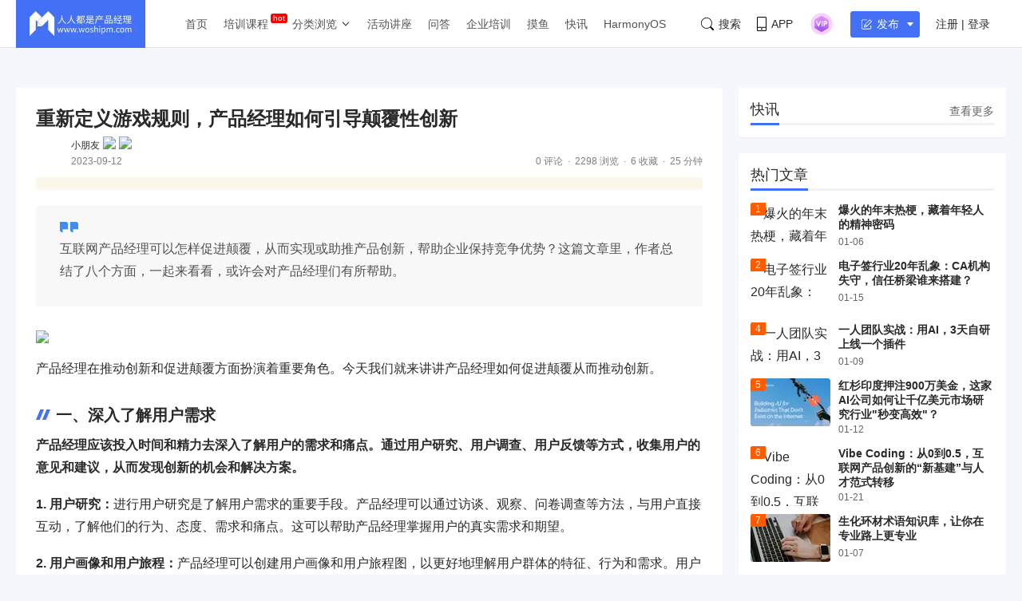

--- FILE ---
content_type: text/html; charset=UTF-8
request_url: https://www.woshipm.com/share/5901032.html
body_size: 26512
content:
<!DOCTYPE html>
<html lang="zh-Hans">

<head>
    <meta charset="UTF-8">
    <meta name="viewport" content="initial-scale=1.0,user-scalable=no,minimal-ui">
    <title>重新定义游戏规则，产品经理如何引导颠覆性创新 | 人人都是产品经理</title>
    <meta name="baidu-site-verification" content="codeva-oZwKtV7LDl" />
    <meta property="og:title" content="重新定义游戏规则，产品经理如何引导颠覆性创新 &#8211; 人人都是产品经理"><meta property="og:url" content="https://www.woshipm.com/share/5901032.html"><meta property="og:image" content="https://image.woshipm.com/2023/04/13/deb3c842-d9df-11ed-8fc2-00163e0b5ff3.jpg"><meta property="og:description" content="产品经理在推动创新和促进颠覆方面扮演着重要角色。今天我们就来讲讲产品经理如何促进颠覆从而推动创新。 一、深入了解用户需求 产品经理应该投入时间和精力去深入了解用户的需求和痛点。通过用户研究、用户调查、用户反馈等方式，收集用户的意见和建议，从而发现创新的机会和解"><meta property="og:type" content="article"><script type="application/ld+json">
            {
                "@context": "http://schema.org",
                "@type": "Article",
                "name": "重新定义游戏规则，产品经理如何引导颠覆性创新 &#8211; 人人都是产品经理,","author": "小朋友","description": "产品经理在推动创新和促进颠覆方面扮演着重要角色。今天我们就来讲讲产品经理如何促进颠覆从而推动创新。 一、深入了解用户需求 产品经理应该投入时间和精力去深入了解用户的需求和痛点。通过用户研究、用户调查、用户反馈等方式，收集用户的意见和建议，从而发现创新的机会和解",
                "image": [
                    "https:https://image.woshipm.com/2023/04/13/deb3c842-d9df-11ed-8fc2-00163e0b5ff3.jpg"
                ],
              "datePublished": "2023-09-12T11:09:11",
              "commentCount": 0,
              "interactionStatistic": {
                "@type": "InteractionCounter",
                "interactionType": "http://schema.org/LikeAction",
                "userInteractionCount": 0
              }
            }
        </script><meta name="keywords" content="互联网产品经理, 用户中心设计, 用户需求, 跨部门合作, 颠覆性创新, "><meta name="description" content="产品经理在推动创新和促进颠覆方面扮演着重要角色。今天我们就来讲讲产品经理如何促进颠覆从而推动创新。 一、深入了解用户需求 产品经理应该投入时间和精力去深入了解用户的需求和痛点。通过用户研究、用户调查、用户反馈等方式，收集用户的意见和建议，从而发现创新的机会和解"><link type="image/vnd.microsoft.icon" href="//image.woshipm.com/favicon.ico" rel="shortcut icon"><meta name='robots' content='max-image-preview:large' />
	<style>img:is([sizes="auto" i], [sizes^="auto," i]) { contain-intrinsic-size: 3000px 1500px }</style>
	<link rel='dns-prefetch' href='//image.woshipm.com' />
<script type="text/javascript">
/* <![CDATA[ */
window._wpemojiSettings = {"baseUrl":"https:\/\/s.w.org\/images\/core\/emoji\/16.0.1\/72x72\/","ext":".png","svgUrl":"https:\/\/s.w.org\/images\/core\/emoji\/16.0.1\/svg\/","svgExt":".svg","source":{"concatemoji":"https:\/\/www.woshipm.com\/wp-includes\/js\/wp-emoji-release.min.js?ver=6.8.3"}};
/*! This file is auto-generated */
!function(s,n){var o,i,e;function c(e){try{var t={supportTests:e,timestamp:(new Date).valueOf()};sessionStorage.setItem(o,JSON.stringify(t))}catch(e){}}function p(e,t,n){e.clearRect(0,0,e.canvas.width,e.canvas.height),e.fillText(t,0,0);var t=new Uint32Array(e.getImageData(0,0,e.canvas.width,e.canvas.height).data),a=(e.clearRect(0,0,e.canvas.width,e.canvas.height),e.fillText(n,0,0),new Uint32Array(e.getImageData(0,0,e.canvas.width,e.canvas.height).data));return t.every(function(e,t){return e===a[t]})}function u(e,t){e.clearRect(0,0,e.canvas.width,e.canvas.height),e.fillText(t,0,0);for(var n=e.getImageData(16,16,1,1),a=0;a<n.data.length;a++)if(0!==n.data[a])return!1;return!0}function f(e,t,n,a){switch(t){case"flag":return n(e,"\ud83c\udff3\ufe0f\u200d\u26a7\ufe0f","\ud83c\udff3\ufe0f\u200b\u26a7\ufe0f")?!1:!n(e,"\ud83c\udde8\ud83c\uddf6","\ud83c\udde8\u200b\ud83c\uddf6")&&!n(e,"\ud83c\udff4\udb40\udc67\udb40\udc62\udb40\udc65\udb40\udc6e\udb40\udc67\udb40\udc7f","\ud83c\udff4\u200b\udb40\udc67\u200b\udb40\udc62\u200b\udb40\udc65\u200b\udb40\udc6e\u200b\udb40\udc67\u200b\udb40\udc7f");case"emoji":return!a(e,"\ud83e\udedf")}return!1}function g(e,t,n,a){var r="undefined"!=typeof WorkerGlobalScope&&self instanceof WorkerGlobalScope?new OffscreenCanvas(300,150):s.createElement("canvas"),o=r.getContext("2d",{willReadFrequently:!0}),i=(o.textBaseline="top",o.font="600 32px Arial",{});return e.forEach(function(e){i[e]=t(o,e,n,a)}),i}function t(e){var t=s.createElement("script");t.src=e,t.defer=!0,s.head.appendChild(t)}"undefined"!=typeof Promise&&(o="wpEmojiSettingsSupports",i=["flag","emoji"],n.supports={everything:!0,everythingExceptFlag:!0},e=new Promise(function(e){s.addEventListener("DOMContentLoaded",e,{once:!0})}),new Promise(function(t){var n=function(){try{var e=JSON.parse(sessionStorage.getItem(o));if("object"==typeof e&&"number"==typeof e.timestamp&&(new Date).valueOf()<e.timestamp+604800&&"object"==typeof e.supportTests)return e.supportTests}catch(e){}return null}();if(!n){if("undefined"!=typeof Worker&&"undefined"!=typeof OffscreenCanvas&&"undefined"!=typeof URL&&URL.createObjectURL&&"undefined"!=typeof Blob)try{var e="postMessage("+g.toString()+"("+[JSON.stringify(i),f.toString(),p.toString(),u.toString()].join(",")+"));",a=new Blob([e],{type:"text/javascript"}),r=new Worker(URL.createObjectURL(a),{name:"wpTestEmojiSupports"});return void(r.onmessage=function(e){c(n=e.data),r.terminate(),t(n)})}catch(e){}c(n=g(i,f,p,u))}t(n)}).then(function(e){for(var t in e)n.supports[t]=e[t],n.supports.everything=n.supports.everything&&n.supports[t],"flag"!==t&&(n.supports.everythingExceptFlag=n.supports.everythingExceptFlag&&n.supports[t]);n.supports.everythingExceptFlag=n.supports.everythingExceptFlag&&!n.supports.flag,n.DOMReady=!1,n.readyCallback=function(){n.DOMReady=!0}}).then(function(){return e}).then(function(){var e;n.supports.everything||(n.readyCallback(),(e=n.source||{}).concatemoji?t(e.concatemoji):e.wpemoji&&e.twemoji&&(t(e.twemoji),t(e.wpemoji)))}))}((window,document),window._wpemojiSettings);
/* ]]> */
</script>
<style id='wp-emoji-styles-inline-css' type='text/css'>

	img.wp-smiley, img.emoji {
		display: inline !important;
		border: none !important;
		box-shadow: none !important;
		height: 1em !important;
		width: 1em !important;
		margin: 0 0.07em !important;
		vertical-align: -0.1em !important;
		background: none !important;
		padding: 0 !important;
	}
</style>
<link rel='stylesheet' id='wp-block-library-css' href='https://www.woshipm.com/wp-includes/css/dist/block-library/style.min.css?ver=6.8.3' type='text/css' media='all' />
<style id='classic-theme-styles-inline-css' type='text/css'>
/*! This file is auto-generated */
.wp-block-button__link{color:#fff;background-color:#32373c;border-radius:9999px;box-shadow:none;text-decoration:none;padding:calc(.667em + 2px) calc(1.333em + 2px);font-size:1.125em}.wp-block-file__button{background:#32373c;color:#fff;text-decoration:none}
</style>
<style id='global-styles-inline-css' type='text/css'>
:root{--wp--preset--aspect-ratio--square: 1;--wp--preset--aspect-ratio--4-3: 4/3;--wp--preset--aspect-ratio--3-4: 3/4;--wp--preset--aspect-ratio--3-2: 3/2;--wp--preset--aspect-ratio--2-3: 2/3;--wp--preset--aspect-ratio--16-9: 16/9;--wp--preset--aspect-ratio--9-16: 9/16;--wp--preset--color--black: #000000;--wp--preset--color--cyan-bluish-gray: #abb8c3;--wp--preset--color--white: #ffffff;--wp--preset--color--pale-pink: #f78da7;--wp--preset--color--vivid-red: #cf2e2e;--wp--preset--color--luminous-vivid-orange: #ff6900;--wp--preset--color--luminous-vivid-amber: #fcb900;--wp--preset--color--light-green-cyan: #7bdcb5;--wp--preset--color--vivid-green-cyan: #00d084;--wp--preset--color--pale-cyan-blue: #8ed1fc;--wp--preset--color--vivid-cyan-blue: #0693e3;--wp--preset--color--vivid-purple: #9b51e0;--wp--preset--gradient--vivid-cyan-blue-to-vivid-purple: linear-gradient(135deg,rgba(6,147,227,1) 0%,rgb(155,81,224) 100%);--wp--preset--gradient--light-green-cyan-to-vivid-green-cyan: linear-gradient(135deg,rgb(122,220,180) 0%,rgb(0,208,130) 100%);--wp--preset--gradient--luminous-vivid-amber-to-luminous-vivid-orange: linear-gradient(135deg,rgba(252,185,0,1) 0%,rgba(255,105,0,1) 100%);--wp--preset--gradient--luminous-vivid-orange-to-vivid-red: linear-gradient(135deg,rgba(255,105,0,1) 0%,rgb(207,46,46) 100%);--wp--preset--gradient--very-light-gray-to-cyan-bluish-gray: linear-gradient(135deg,rgb(238,238,238) 0%,rgb(169,184,195) 100%);--wp--preset--gradient--cool-to-warm-spectrum: linear-gradient(135deg,rgb(74,234,220) 0%,rgb(151,120,209) 20%,rgb(207,42,186) 40%,rgb(238,44,130) 60%,rgb(251,105,98) 80%,rgb(254,248,76) 100%);--wp--preset--gradient--blush-light-purple: linear-gradient(135deg,rgb(255,206,236) 0%,rgb(152,150,240) 100%);--wp--preset--gradient--blush-bordeaux: linear-gradient(135deg,rgb(254,205,165) 0%,rgb(254,45,45) 50%,rgb(107,0,62) 100%);--wp--preset--gradient--luminous-dusk: linear-gradient(135deg,rgb(255,203,112) 0%,rgb(199,81,192) 50%,rgb(65,88,208) 100%);--wp--preset--gradient--pale-ocean: linear-gradient(135deg,rgb(255,245,203) 0%,rgb(182,227,212) 50%,rgb(51,167,181) 100%);--wp--preset--gradient--electric-grass: linear-gradient(135deg,rgb(202,248,128) 0%,rgb(113,206,126) 100%);--wp--preset--gradient--midnight: linear-gradient(135deg,rgb(2,3,129) 0%,rgb(40,116,252) 100%);--wp--preset--font-size--small: 13px;--wp--preset--font-size--medium: 20px;--wp--preset--font-size--large: 36px;--wp--preset--font-size--x-large: 42px;--wp--preset--spacing--20: 0.44rem;--wp--preset--spacing--30: 0.67rem;--wp--preset--spacing--40: 1rem;--wp--preset--spacing--50: 1.5rem;--wp--preset--spacing--60: 2.25rem;--wp--preset--spacing--70: 3.38rem;--wp--preset--spacing--80: 5.06rem;--wp--preset--shadow--natural: 6px 6px 9px rgba(0, 0, 0, 0.2);--wp--preset--shadow--deep: 12px 12px 50px rgba(0, 0, 0, 0.4);--wp--preset--shadow--sharp: 6px 6px 0px rgba(0, 0, 0, 0.2);--wp--preset--shadow--outlined: 6px 6px 0px -3px rgba(255, 255, 255, 1), 6px 6px rgba(0, 0, 0, 1);--wp--preset--shadow--crisp: 6px 6px 0px rgba(0, 0, 0, 1);}:where(.is-layout-flex){gap: 0.5em;}:where(.is-layout-grid){gap: 0.5em;}body .is-layout-flex{display: flex;}.is-layout-flex{flex-wrap: wrap;align-items: center;}.is-layout-flex > :is(*, div){margin: 0;}body .is-layout-grid{display: grid;}.is-layout-grid > :is(*, div){margin: 0;}:where(.wp-block-columns.is-layout-flex){gap: 2em;}:where(.wp-block-columns.is-layout-grid){gap: 2em;}:where(.wp-block-post-template.is-layout-flex){gap: 1.25em;}:where(.wp-block-post-template.is-layout-grid){gap: 1.25em;}.has-black-color{color: var(--wp--preset--color--black) !important;}.has-cyan-bluish-gray-color{color: var(--wp--preset--color--cyan-bluish-gray) !important;}.has-white-color{color: var(--wp--preset--color--white) !important;}.has-pale-pink-color{color: var(--wp--preset--color--pale-pink) !important;}.has-vivid-red-color{color: var(--wp--preset--color--vivid-red) !important;}.has-luminous-vivid-orange-color{color: var(--wp--preset--color--luminous-vivid-orange) !important;}.has-luminous-vivid-amber-color{color: var(--wp--preset--color--luminous-vivid-amber) !important;}.has-light-green-cyan-color{color: var(--wp--preset--color--light-green-cyan) !important;}.has-vivid-green-cyan-color{color: var(--wp--preset--color--vivid-green-cyan) !important;}.has-pale-cyan-blue-color{color: var(--wp--preset--color--pale-cyan-blue) !important;}.has-vivid-cyan-blue-color{color: var(--wp--preset--color--vivid-cyan-blue) !important;}.has-vivid-purple-color{color: var(--wp--preset--color--vivid-purple) !important;}.has-black-background-color{background-color: var(--wp--preset--color--black) !important;}.has-cyan-bluish-gray-background-color{background-color: var(--wp--preset--color--cyan-bluish-gray) !important;}.has-white-background-color{background-color: var(--wp--preset--color--white) !important;}.has-pale-pink-background-color{background-color: var(--wp--preset--color--pale-pink) !important;}.has-vivid-red-background-color{background-color: var(--wp--preset--color--vivid-red) !important;}.has-luminous-vivid-orange-background-color{background-color: var(--wp--preset--color--luminous-vivid-orange) !important;}.has-luminous-vivid-amber-background-color{background-color: var(--wp--preset--color--luminous-vivid-amber) !important;}.has-light-green-cyan-background-color{background-color: var(--wp--preset--color--light-green-cyan) !important;}.has-vivid-green-cyan-background-color{background-color: var(--wp--preset--color--vivid-green-cyan) !important;}.has-pale-cyan-blue-background-color{background-color: var(--wp--preset--color--pale-cyan-blue) !important;}.has-vivid-cyan-blue-background-color{background-color: var(--wp--preset--color--vivid-cyan-blue) !important;}.has-vivid-purple-background-color{background-color: var(--wp--preset--color--vivid-purple) !important;}.has-black-border-color{border-color: var(--wp--preset--color--black) !important;}.has-cyan-bluish-gray-border-color{border-color: var(--wp--preset--color--cyan-bluish-gray) !important;}.has-white-border-color{border-color: var(--wp--preset--color--white) !important;}.has-pale-pink-border-color{border-color: var(--wp--preset--color--pale-pink) !important;}.has-vivid-red-border-color{border-color: var(--wp--preset--color--vivid-red) !important;}.has-luminous-vivid-orange-border-color{border-color: var(--wp--preset--color--luminous-vivid-orange) !important;}.has-luminous-vivid-amber-border-color{border-color: var(--wp--preset--color--luminous-vivid-amber) !important;}.has-light-green-cyan-border-color{border-color: var(--wp--preset--color--light-green-cyan) !important;}.has-vivid-green-cyan-border-color{border-color: var(--wp--preset--color--vivid-green-cyan) !important;}.has-pale-cyan-blue-border-color{border-color: var(--wp--preset--color--pale-cyan-blue) !important;}.has-vivid-cyan-blue-border-color{border-color: var(--wp--preset--color--vivid-cyan-blue) !important;}.has-vivid-purple-border-color{border-color: var(--wp--preset--color--vivid-purple) !important;}.has-vivid-cyan-blue-to-vivid-purple-gradient-background{background: var(--wp--preset--gradient--vivid-cyan-blue-to-vivid-purple) !important;}.has-light-green-cyan-to-vivid-green-cyan-gradient-background{background: var(--wp--preset--gradient--light-green-cyan-to-vivid-green-cyan) !important;}.has-luminous-vivid-amber-to-luminous-vivid-orange-gradient-background{background: var(--wp--preset--gradient--luminous-vivid-amber-to-luminous-vivid-orange) !important;}.has-luminous-vivid-orange-to-vivid-red-gradient-background{background: var(--wp--preset--gradient--luminous-vivid-orange-to-vivid-red) !important;}.has-very-light-gray-to-cyan-bluish-gray-gradient-background{background: var(--wp--preset--gradient--very-light-gray-to-cyan-bluish-gray) !important;}.has-cool-to-warm-spectrum-gradient-background{background: var(--wp--preset--gradient--cool-to-warm-spectrum) !important;}.has-blush-light-purple-gradient-background{background: var(--wp--preset--gradient--blush-light-purple) !important;}.has-blush-bordeaux-gradient-background{background: var(--wp--preset--gradient--blush-bordeaux) !important;}.has-luminous-dusk-gradient-background{background: var(--wp--preset--gradient--luminous-dusk) !important;}.has-pale-ocean-gradient-background{background: var(--wp--preset--gradient--pale-ocean) !important;}.has-electric-grass-gradient-background{background: var(--wp--preset--gradient--electric-grass) !important;}.has-midnight-gradient-background{background: var(--wp--preset--gradient--midnight) !important;}.has-small-font-size{font-size: var(--wp--preset--font-size--small) !important;}.has-medium-font-size{font-size: var(--wp--preset--font-size--medium) !important;}.has-large-font-size{font-size: var(--wp--preset--font-size--large) !important;}.has-x-large-font-size{font-size: var(--wp--preset--font-size--x-large) !important;}
:where(.wp-block-post-template.is-layout-flex){gap: 1.25em;}:where(.wp-block-post-template.is-layout-grid){gap: 1.25em;}
:where(.wp-block-columns.is-layout-flex){gap: 2em;}:where(.wp-block-columns.is-layout-grid){gap: 2em;}
:root :where(.wp-block-pullquote){font-size: 1.5em;line-height: 1.6;}
</style>
<link rel='stylesheet' id='ui-css' href='//image.woshipm.com/fp/css/ui.css?ver=6.0.12' type='text/css' media='screen' />
<link rel='stylesheet' id='swipper-css' href='//image.woshipm.com/fp/css/swiper-bundle.min.css?ver=6.0.12' type='text/css' media='screen' />
<link rel='stylesheet' id='misc-css' href='//image.woshipm.com/fp/css/app.min.css?ver=6.0.12' type='text/css' media='screen' />
<link rel='stylesheet' id='fa-css' href='//image.woshipm.com/kan/css/font-awesome.min.css?ver=6.0.12' type='text/css' media='screen' />
<link rel="canonical" href="https://www.woshipm.com/share/5901032.html" />
<link rel="icon" href="https://image.woshipm.com/wp-files/2024/11/MbtEc6Z3dCX41DLY4alz.png" sizes="32x32" />
<link rel="icon" href="https://image.woshipm.com/wp-files/2024/11/MbtEc6Z3dCX41DLY4alz.png" sizes="192x192" />
<link rel="apple-touch-icon" href="https://image.woshipm.com/wp-files/2024/11/MbtEc6Z3dCX41DLY4alz.png" />
<meta name="msapplication-TileImage" content="https://image.woshipm.com/wp-files/2024/11/MbtEc6Z3dCX41DLY4alz.png" />
<style>.comment--location {
			display: flex;
			margin-top: 8px;
			align-items: center;
			font-size: 14px!important;
			padding-left: 10px;
			color: rgba(0,0,0,.5)!important;
			fill: rgba(0,0,0,.5)!important;
		}
		.comment--location svg {
			margin-right: 5px;
		}
		</style></head>

<body class="single u-backgroundColorLightBlue is-fixedHeader">
    <div id="app" class="surface--content">
        <el-backtop></el-backtop>
        <header class="pm--metabar">
            <div class="container u-flex">
                <a href="/" class="u-flex u-relative"><img class="logo" src="//image.woshipm.com/fp/images/logo.png" alt="人人都是产品经理"></a>
                <nav class="header-nav">
                    <ul class="subnav-ul">
                        <li class="menu-item"><a href="https://www.woshipm.com/">首页</a></li>
                        <li class="menu-item menu-item-has-children menu-item--new">
                            <a href="javascript:;">培训课程</a>
                            <div class="sub--menuWidth">
                                <div class="container dropCard--courses">
                                    <div class="dropCourse--list">
                                        <div class="dropCourse--title"><a href="https://www.qidianla.com/" target="_blank">名师辅导课</a></div>
                                        <div class="dropCourse--item"><a href="https://ke.qidianla.com/courses/aipmtc" target="_blank">AI产品经理转岗特训营</a></div>
                                        <div class="dropCourse--item"><a href="https://vip.qidianla.com/studyClass.html" target="_blank">BAT大厂产品运营体系课</a></div>
                                        <div class="dropCourse--item"><a href="https://ke.qidianla.com/courses/bcpm" target="_blank">B端C端全栈产品经理私教课</a></div>
                                        <div class="dropCourse--more"><a href="https://www.qidianla.com/" target="_blank">查看更多<span class="el-icon-d-arrow-right"></span></a></div>
                                    </div>
                                    <div class="dropCourse--list">
                                        <div class="dropCourse--title"><a href="https://www.qidianla.com/" target="_blank">个人自学课</a></div>
                                        <div class="dropCourse--item"><a href="https://ke.qidianla.com/courses/iom" target="_blank">互联网运营能力进阶</a></div>
                                        <div class="dropCourse--item"><a href="https://ke.qidianla.com/courses/bupm" target="_blank">业务产品经理能力进阶</a></div>
                                        <div class="dropCourse--item"><a href="https://ke.qidianla.com/courses/ecpm1" target="_blank">电商产品经理从入门到进阶</a></div>
                                        <div class="dropCourse--more"><a href="https://www.qidianla.com/" target="_blank">查看更多<span class="el-icon-d-arrow-right"></span></a></div>
                                    </div>
                                    <div class="dropCourse--list">
                                        <div class="dropCourse--title"><a href="https://daxue.qidianla.com/" target="_blank">企业内训课</a></div>
                                        <div class="dropCourse--double">
                                            <div class="dropCourse--doubleItem">
                                                <div class="dropCourse--item"><a href="https://daxue.qidianla.com/" target="_blank">数字化产品经理课</a></div>
                                                <div class="dropCourse--item"><a href="https://daxue.qidianla.com/" target="_blank">商业化产品实战课</a></div>
                                                <div class="dropCourse--item"><a href="https://daxue.qidianla.com/" target="_blank">数字化营销体系课</a></div>
                                            </div>
                                            <div class="dropCourse--doubleItem">
                                                <div class="dropCourse--item"><a href="https://daxue.qidianla.com/" target="_blank">B端运营实战课</a></div>
                                                <div class="dropCourse--item"><a href="https://daxue.qidianla.com/" target="_blank">私域流量实战课</a></div>
                                                <div class="dropCourse--item"><a href="https://daxue.qidianla.com/" target="_blank">数据分析体系课</a></div>
                                            </div>
                                        </div>
                                        <div class="dropCourse--more"><a href="https://daxue.qidianla.com/" target="_blank">查看更多<span class="el-icon-d-arrow-right"></span></a></div>
                                    </div>
                                </div>
                            </div>
                        </li>
                        <li class="menu-item menu-item-has-children">
                            <a href="javascript:;">分类浏览</a>
                            <svg width="14" height="14" viewBox="0 0 19 19" class="svgIcon">
                                <path d="M3.9 6.77l5.2 5.76.43.47.43-.47 5.15-5.7-.85-.77-4.73 5.25L4.75 6z" fill-rule="evenodd"></path>
                            </svg>
                            <div class="sub--menuWidth">
                                <div class="container dropCard--list">
                                    <div class="pm--category">
                                                                                    <div class="pm--categoryItem">
                                                <a href="https://www.woshipm.com/category/it" class="u-flex" target="_blank">
                                                    <div class="content">
                                                        <div class="name">业界动态</div>
                                                        <div class="count">30714篇文章</div>
                                                    </div>
                                                </a>
                                            </div>
                                                                                    <div class="pm--categoryItem">
                                                <a href="https://www.woshipm.com/category/pd" class="u-flex" target="_blank">
                                                    <div class="content">
                                                        <div class="name">产品设计</div>
                                                        <div class="count">19259篇文章</div>
                                                    </div>
                                                </a>
                                            </div>
                                                                                    <div class="pm--categoryItem">
                                                <a href="https://www.woshipm.com/category/operate" class="u-flex" target="_blank">
                                                    <div class="content">
                                                        <div class="name">产品运营</div>
                                                        <div class="count">15149篇文章</div>
                                                    </div>
                                                </a>
                                            </div>
                                                                                    <div class="pm--categoryItem">
                                                <a href="https://www.woshipm.com/category/pmd" class="u-flex" target="_blank">
                                                    <div class="content">
                                                        <div class="name">产品经理</div>
                                                        <div class="count">9566篇文章</div>
                                                    </div>
                                                </a>
                                            </div>
                                                                                    <div class="pm--categoryItem">
                                                <a href="https://www.woshipm.com/category/zhichang" class="u-flex" target="_blank">
                                                    <div class="content">
                                                        <div class="name">职场攻略</div>
                                                        <div class="count">5312篇文章</div>
                                                    </div>
                                                </a>
                                            </div>
                                                                                    <div class="pm--categoryItem">
                                                <a href="https://www.woshipm.com/category/marketing" class="u-flex" target="_blank">
                                                    <div class="content">
                                                        <div class="name">营销推广</div>
                                                        <div class="count">4860篇文章</div>
                                                    </div>
                                                </a>
                                            </div>
                                                                                    <div class="pm--categoryItem">
                                                <a href="https://www.woshipm.com/category/ucd" class="u-flex" target="_blank">
                                                    <div class="content">
                                                        <div class="name">交互体验</div>
                                                        <div class="count">3920篇文章</div>
                                                    </div>
                                                </a>
                                            </div>
                                                                                    <div class="pm--categoryItem">
                                                <a href="https://www.woshipm.com/category/evaluating" class="u-flex" target="_blank">
                                                    <div class="content">
                                                        <div class="name">分析评测</div>
                                                        <div class="count">3558篇文章</div>
                                                    </div>
                                                </a>
                                            </div>
                                                                                    <div class="pm--categoryItem">
                                                <a href="https://www.woshipm.com/category/chuangye" class="u-flex" target="_blank">
                                                    <div class="content">
                                                        <div class="name">创业学院</div>
                                                        <div class="count">2243篇文章</div>
                                                    </div>
                                                </a>
                                            </div>
                                                                                    <div class="pm--categoryItem">
                                                <a href="https://www.woshipm.com/category/user-research" class="u-flex" target="_blank">
                                                    <div class="content">
                                                        <div class="name">用户研究</div>
                                                        <div class="count">1892篇文章</div>
                                                    </div>
                                                </a>
                                            </div>
                                                                                    <div class="pm--categoryItem">
                                                <a href="https://www.woshipm.com/category/data-analysis" class="u-flex" target="_blank">
                                                    <div class="content">
                                                        <div class="name">数据分析</div>
                                                        <div class="count">1794篇文章</div>
                                                    </div>
                                                </a>
                                            </div>
                                                                                    <div class="pm--categoryItem">
                                                <a href="https://www.woshipm.com/category/rp" class="u-flex" target="_blank">
                                                    <div class="content">
                                                        <div class="name">原型设计</div>
                                                        <div class="count">1435篇文章</div>
                                                    </div>
                                                </a>
                                            </div>
                                                                            </div>
                                </div>
                            </div>
                        </li>
                        <li class="menu-item"><a target="_blank" data-id="37" data-adid="41" href="/category/active">活动讲座</a></li>
                        <li class="menu-item"><a target="_blank" data-id="35" data-adid="41" href="https://wen.woshipm.com/">问答</a></li>
                        <li class="menu-item"><a target="_blank" data-id="32" data-adid="41" href="https://daxue.qidianla.com/">企业培训</a></li>
                        <li class="menu-item"><a target="_blank" data-id="32" data-adid="41" href="/fish/">摸鱼</a></li>
                        <li class="menu-item"><a target="_blank" data-id="32" data-adid="41" href="/digest">快讯</a></li>
<li class="menu-item"><a target="_blank" data-id="32" data-adid="41" href="/harmony">HarmonyOS</a></li>
                    </ul>
                </nav>
                <div class="pm--metabar__right u-flex">
                    <a class="pm--metabarItem u-flex u-cursorPointer" href="https://api.woshipm.com/search/list.html" target="_blank">
                        <svg class="svgIcon-use" width="16" height="16" viewBox="0 0 16 16">
                            <path d="M15.800,14.481 L12.519,11.200 C12.504,11.184 12.487,11.170 12.471,11.156 C13.361,9.988 13.890,8.529 13.890,6.947 C13.890,3.110 10.780,-0.000 6.945,-0.000 C3.109,-0.000 -0.000,3.110 -0.000,6.947 C-0.000,10.785 3.109,13.895 6.945,13.895 C8.529,13.895 9.990,13.364 11.159,12.471 C11.172,12.487 11.186,12.503 11.201,12.518 L14.483,15.800 C14.786,16.104 15.329,16.056 15.693,15.692 C16.056,15.328 16.104,14.786 15.800,14.481 L15.800,14.481 ZM0.772,6.947 C0.772,3.537 3.535,0.771 6.945,0.771 C10.354,0.771 13.118,3.537 13.118,6.947 C13.118,8.621 12.453,10.138 11.373,11.250 C11.351,11.269 11.330,11.288 11.310,11.308 C11.289,11.329 11.269,11.351 11.250,11.373 C10.138,12.456 8.619,13.123 6.945,13.123 C3.535,13.123 0.772,10.358 0.772,6.947 L0.772,6.947 Z" class="cls-1"></path>
                        </svg>搜索
                    </a>
                    <div class="pm--metabarItem pm--metabar__dropdown u-flex u-relative"><svg class="svgIcon-use" width="12" height="18" viewBox="0 0 12 18">
                            <path d="M10.599,17.999 L1.401,17.999 C0.626,17.999 -0.000,17.381 -0.000,16.616 L-0.000,1.382 C-0.000,0.617 0.626,-0.001 1.401,-0.001 L10.599,-0.001 C11.374,-0.001 12.000,0.627 12.000,1.382 L12.000,16.616 C12.000,17.381 11.374,17.999 10.599,17.999 ZM11.066,1.382 C11.066,1.128 10.857,0.922 10.599,0.922 L1.401,0.922 C1.142,0.922 0.934,1.128 0.934,1.382 L0.934,12.800 L11.066,12.800 L11.066,1.382 ZM11.066,13.811 L0.934,13.811 L0.934,16.626 C0.934,16.881 1.142,17.087 1.401,17.087 L10.599,17.087 C10.857,17.087 11.066,16.881 11.066,16.626 L11.066,13.811 ZM6.000,16.283 C5.483,16.283 5.066,15.871 5.066,15.361 C5.066,14.851 5.483,14.439 6.000,14.439 C6.516,14.439 6.934,14.851 6.934,15.361 C6.934,15.871 6.516,16.283 6.000,16.283 Z"></path>
                        </svg>APP<div class="pm--qrcodeCard__dropdown">
                            <img class="app-qrcode-img" src="https://image.woshipm.com/build/img/footer-appdownload.png">
                        </div>
                    </div>
                    <div class="pm--metabarItem pm--metabar__dropdown u-flex u-relative">
                        <img src="https://image.woshipm.com/VIP.svg" width="32" />
                        <div class="pm--userCard__dropdown u-shadowed" style="right: -165px;
    width: 365px;box-sizing: border-box;">
                            <div class="pm--vipCard">
                                <div class="pm--vipCard__title"><img src="https://image.woshipm.com/2023/05/19/de725b98-f62f-11ed-adbb-00163e0b5ff3.png">起点课堂会员权益</div>
                                <div class="pm--vipCard__list">
                                    <div class="pm--vipCard__item"><img width="24" src="https://image.woshipm.com/2023/05/19/dfe517e2-f62d-11ed-bbb6-00163e0b5ff3.png" />职业体系课特权</div>
                                    <div class="pm--vipCard__item"><img width="24" src="https://image.woshipm.com/2023/05/19/ebb5071c-f62d-11ed-bbb6-00163e0b5ff3.png" />线下行业大会特权</div>
                                    <div class="pm--vipCard__item"><img width="24" src="https://image.woshipm.com/2023/05/19/c9756278-f62d-11ed-94e0-00163e0b5ff3.png" />个人IP打造特权</div>
                                    <div class="pm--vipCard__item"><img width="24" src="https://image.woshipm.com/2023/05/19/f64625a8-f62d-11ed-bbb6-00163e0b5ff3.png" />30+门专项技能课</div>
                                    <div class="pm--vipCard__item"><img width="20" src="https://image.woshipm.com/2023/05/19/0148a02a-f62e-11ed-96ae-00163e0b5ff3.png" />1300+专题课程</div>
                                    <div class="pm--vipCard__item"><img width="24" src="https://image.woshipm.com/2023/05/19/25fc8396-f62e-11ed-adbb-00163e0b5ff3.png" />12场职场软技能直播</div>
                                    <div class="pm--vipCard__item"><img width="24" src="https://image.woshipm.com/2023/05/19/1d4ecd4e-f62e-11ed-adbb-00163e0b5ff3.png" />12场求职辅导直播</div>
                                    <div class="pm--vipCard__item"><img width="24" src="https://image.woshipm.com/2023/05/19/30793c56-f62e-11ed-adbb-00163e0b5ff3.png" />12场专业技能直播</div>
                                    <div class="pm--vipCard__item"><img width="24" src="https://image.woshipm.com/2023/05/19/15fae604-f62e-11ed-bbb6-00163e0b5ff3.png" />会员专属社群</div>
                                    <div class="pm--vipCard__item"><img width="24" src="https://image.woshipm.com/2023/05/19/0e3283be-f62e-11ed-8df9-00163e0b5ff3.png" />荣耀标识</div>
                                </div>
                                <div class="pm--vipCard__button">
                                    <a href="https://vip.qidianla.com/member.html" target="_blank">{{ userInfo.member ? '查看权益' : '开通会员' }}</a>
                                </div>
                            </div>
                        </div>
                    </div>
                    <metabar-notice :islogin="islogin"></metabar-notice>
                    <div class="pm--metabar__dropdown u-flex u-relative"><span @click="showLoginForm" class="u-flex el-button el-button--primary el-button--mini" style="padding-right: 5px;font-size: 14px;padding-left: 13px;"><svg class="svgIcon-use" width="18" height="17" viewBox="0 0 18 17" style="width: 13px;fill: white;margin-right: 6px;">
                                <path d="M17.831,3.950 L9.184,12.519 C9.113,12.590 9.024,12.641 8.927,12.667 L4.754,13.785 C4.705,13.798 4.655,13.805 4.603,13.805 C4.450,13.805 4.301,13.743 4.193,13.635 C4.047,13.489 3.992,13.275 4.048,13.078 L5.219,8.984 C5.246,8.891 5.296,8.805 5.366,8.736 L14.013,0.165 C14.122,0.058 14.267,-0.002 14.421,-0.002 C14.575,-0.002 14.720,0.058 14.829,0.165 L17.831,3.141 C17.940,3.249 18.000,3.393 18.000,3.545 C18.000,3.698 17.940,3.842 17.831,3.950 ZM8.156,11.689 L6.199,9.750 L5.436,12.419 L8.156,11.689 ZM14.421,1.378 L6.902,8.830 L9.088,10.997 L16.607,3.546 L14.421,1.378 ZM1.153,2.286 L1.153,14.895 C1.153,15.425 1.588,15.855 2.122,15.855 L14.732,15.855 C15.267,15.855 15.701,15.425 15.701,14.895 L15.701,10.476 L16.855,10.476 L16.855,14.895 C16.855,16.055 15.902,16.998 14.732,16.998 L2.122,16.998 C0.952,16.998 -0.000,16.055 -0.000,14.895 L-0.000,2.286 C-0.000,1.126 0.952,0.183 2.122,0.183 L9.326,0.183 L9.326,1.326 L2.122,1.326 C1.588,1.326 1.153,1.756 1.153,2.286 Z"></path>
                            </svg>发布<svg width="12" height="12" viewBox="0 0 12 12" fill="none" xmlns="http://www.w3.org/2000/svg" class="unfold12-icon" style="margin-right: 0; margin-left: 8px;">
                                <path d="M2.45025 4.82383C2.17422 4.49908 2.40501 4 2.83122 4H9.16878C9.59499 4 9.82578 4.49908 9.54975 4.82382L6.38097 8.5518C6.1813 8.7867 5.8187 8.7867 5.61903 8.5518L2.45025 4.82383Z" fill="white" data-v-3a3133c9=""></path>
                            </svg></span>
                                            </div>
                                            <div class="pm--metabarItem u-flex u-paddingLeft20">
                            <span @click="showLoginForm" class="item">注册 | 登录
                                <div class="login-popover">
                                    <div class="login-guide-wrap">
                                        <div class="login-guide-title">登录人人都是产品经理即可获得以下权益</div>
                                        <ul class="login-guide-list">
                                            <li class="login-guide-list-item">
                                                <div class="login-guide-icon-wrap">
                                                    <svg width="20" height="20" viewBox="0 0 20 20" fill="none" xmlns="http://www.w3.org/2000/svg" class="login-guide-icon">
                                                        <path d="M4.62218 2.68165C3.64897 2.29236 2.59033 3.0091 2.59033 4.05728V13.961C2.59033 14.2639 2.77476 14.5363 3.05601 14.6488L8.88416 16.98C9.59939 17.2661 10.3973 17.2661 11.1125 16.98L16.9406 14.6488C17.2219 14.5363 17.4063 14.2639 17.4063 13.961V4.05728C17.4063 3.0091 16.3477 2.29236 15.3745 2.68165L11.1125 4.38644C10.3973 4.67253 9.59939 4.67253 8.88416 4.38644L4.62218 2.68165Z" stroke="currentColor" stroke-width="1.2"></path>
                                                        <path d="M9.99609 7.42676V14.094" stroke="currentColor" stroke-width="1.2" stroke-linecap="round"></path>
                                                    </svg>
                                                </div>
                                                <span class="login-guide-text">关注优质作者</span>
                                            </li>
                                            <li class="login-guide-list-item">
                                                <div class="login-guide-icon-wrap">
                                                    <svg width="18" height="18" viewBox="0 0 18 18" fill="none" xmlns="http://www.w3.org/2000/svg" class="login-guide-icon">
                                                        <path fill-rule="evenodd" clip-rule="evenodd" d="M8.99999 3.37781L7.26101 6.9014C7.15913 7.10768 6.96219 7.25119 6.73392 7.28433L2.84544 7.84938L5.65897 10.5919C5.65903 10.592 5.6589 10.5919 5.65897 10.5919C5.82418 10.7529 5.89936 10.9849 5.8605 11.2116L5.19624 15.0845L8.67423 13.256C8.87818 13.1488 9.12181 13.1488 9.32576 13.256L12.8037 15.0845L12.1395 11.2117C12.1006 10.9849 12.1756 10.7531 12.3408 10.5921C12.3409 10.592 12.3408 10.5922 12.3408 10.5921L15.1545 7.84938L11.2663 7.28437C11.038 7.25122 10.8409 7.10782 10.739 6.90153L8.99999 3.37781ZM9.26883 2.83308C9.26888 2.83298 9.26878 2.83318 9.26883 2.83308V2.83308ZM9.62775 2.39022C9.37097 1.86993 8.62901 1.86993 8.37224 2.39022L6.43408 6.3174L2.10014 6.94718C1.52608 7.03061 1.29661 7.73615 1.71217 8.14119C1.71216 8.14118 1.71219 8.14121 1.71217 8.14119L4.84822 11.1981L4.10789 15.5145C4.00989 16.0863 4.61 16.5224 5.12357 16.2525L8.99999 14.2145L12.8764 16.2525C13.3899 16.5224 13.9901 16.0863 13.8921 15.5146L13.1518 11.1981L16.2877 8.14126C16.7035 7.73618 16.4739 7.0306 15.8999 6.94718L11.5659 6.3174L9.62775 2.39022ZM4.96134 11.3084C4.96141 11.3084 4.96128 11.3083 4.96134 11.3084V11.3084Z" fill="currentColor"></path>
                                                    </svg>
                                                </div>
                                                <span class="login-guide-text">收藏优质内容</span>
                                            </li>
                                            <li class="login-guide-list-item">
                                                <div class="login-guide-icon-wrap">
                                                    <svg width="18" height="18" viewBox="0 0 18 18" fill="none" xmlns="http://www.w3.org/2000/svg" class="login-guide-icon">
                                                        <path fill-rule="evenodd" clip-rule="evenodd" d="M12.1337 10.5801C12.4205 10.5801 12.653 10.8125 12.653 11.0993V11.8658H13.4194C13.7062 11.8658 13.9387 12.0983 13.9387 12.385C13.9387 12.6718 13.7062 12.9043 13.4194 12.9043H12.1337C11.847 12.9043 11.6145 12.6718 11.6145 12.385V11.0993C11.6145 10.8125 11.847 10.5801 12.1337 10.5801Z" fill="currentColor"></path>
                                                        <path fill-rule="evenodd" clip-rule="evenodd" d="M2.05225 4.64889C2.05225 3.21507 3.21458 2.05273 4.6484 2.05273H11.4231C12.8569 2.05273 14.0193 3.21507 14.0193 4.64889V9.32197H12.9808V4.64889C12.9808 3.7886 12.2834 3.0912 11.4231 3.0912H4.6484C3.78811 3.0912 3.09071 3.7886 3.09071 4.64889V13.3522C3.09071 14.2125 3.78811 14.9099 4.6484 14.9099H12.2143V15.9483H4.6484C3.21459 15.9483 2.05225 14.786 2.05225 13.3522V4.64889Z" fill="currentColor"></path>
                                                        <path fill-rule="evenodd" clip-rule="evenodd" d="M12.214 9.51893C10.7255 9.51893 9.51893 10.7255 9.51893 12.214C9.51893 13.7024 10.7255 14.909 12.214 14.909C13.7024 14.909 14.909 13.7024 14.909 12.214C14.909 10.7255 13.7024 9.51893 12.214 9.51893ZM8.48047 12.214C8.48047 10.152 10.152 8.48047 12.214 8.48047C14.2759 8.48047 15.9475 10.152 15.9475 12.214C15.9475 14.2759 14.2759 15.9475 12.214 15.9475C10.152 15.9475 8.48047 14.2759 8.48047 12.214Z" fill="currentColor"></path>
                                                        <path fill-rule="evenodd" clip-rule="evenodd" d="M4.82129 5.4372C4.82129 5.15044 5.05376 4.91797 5.34052 4.91797L10.7306 4.91797C11.0174 4.91797 11.2499 5.15044 11.2499 5.4372C11.2499 5.72396 11.0174 5.95643 10.7306 5.95643L5.34052 5.95643C5.05376 5.95643 4.82129 5.72396 4.82129 5.4372Z" fill="currentColor"></path>
                                                        <path fill-rule="evenodd" clip-rule="evenodd" d="M4.78394 8.35712C4.78394 8.07035 5.01641 7.83789 5.30317 7.83789L8.03531 7.83791C8.32208 7.83791 8.55454 8.07038 8.55454 8.35715C8.55454 8.64391 8.32207 8.87637 8.03531 8.87637L5.30316 8.87635C5.0164 8.87635 4.78393 8.64388 4.78394 8.35712Z" fill="currentColor"></path>
                                                    </svg>
                                                </div>
                                                <span class="login-guide-text">查阅浏览足迹</span>
                                            </li>
                                            <li class="login-guide-list-item">
                                                <div class="login-guide-icon-wrap">
                                                    <svg width="18" height="18" viewBox="0 0 18 18" fill="none" xmlns="http://www.w3.org/2000/svg" class="login-guide-icon">
                                                        <path fill-rule="evenodd" clip-rule="evenodd" d="M5.21627 3.23729H2.91894L2.91894 14.2645H5.21627V3.23729ZM2.91894 2.31836C2.41142 2.31836 2 2.72978 2 3.23729V14.2645C2 14.772 2.41142 15.1835 2.91894 15.1835H5.21627C5.72379 15.1835 6.13521 14.772 6.13521 14.2645V3.23729C6.13521 2.72978 5.72379 2.31836 5.21627 2.31836H2.91894Z" fill="currentColor"></path>
                                                        <path fill-rule="evenodd" clip-rule="evenodd" d="M8.43258 3.23729H6.13524L6.13524 14.2645H8.43258V3.23729ZM6.13524 2.31836C5.62773 2.31836 5.21631 2.72978 5.21631 3.23729V14.2645C5.21631 14.772 5.62773 15.1835 6.13524 15.1835H8.43258C8.9401 15.1835 9.35152 14.772 9.35152 14.2645V3.23729C9.35152 2.72978 8.9401 2.31836 8.43258 2.31836H6.13524Z" fill="currentColor"></path>
                                                        <path fill-rule="evenodd" clip-rule="evenodd" d="M12.0205 3.1255L9.80149 3.7201L12.6555 14.3716L14.8746 13.777L12.0205 3.1255ZM9.56365 2.83247C9.07343 2.96383 8.78251 3.46772 8.91386 3.95794L11.7679 14.6094C11.8993 15.0996 12.4032 15.3906 12.8934 15.2592L15.1124 14.6646C15.6027 14.5333 15.8936 14.0294 15.7622 13.5391L12.9082 2.88767C12.7768 2.39744 12.2729 2.10653 11.7827 2.23788L9.56365 2.83247Z" fill="currentColor"></path>
                                                    </svg>
                                                </div>
                                                <span class="login-guide-text">免费发布作品</span>
                                            </li>
                                            <li class="login-guide-list-item">
                                                <div class="login-guide-icon-wrap">
                                                    <svg width="18" height="18" viewBox="0 0 18 18" fill="none" xmlns="http://www.w3.org/2000/svg" class="login-guide-icon">
                                                        <path fill-rule="evenodd" clip-rule="evenodd" d="M13.2368 3.03451C12.587 2.18471 11.3966 2.05398 10.5779 2.74252L8.99865 4.07065L7.41943 2.74252C6.60071 2.05398 5.41026 2.18471 4.76048 3.03451C4.40851 3.49484 4.28737 4.07174 4.38041 4.61328H3.42708C2.6907 4.61328 2.09375 5.21023 2.09375 5.94661V7.78026C2.09375 8.50852 2.67761 9.10041 3.40278 9.11338V14.285C3.40278 15.3896 4.29821 16.285 5.40278 16.285H12.5945C13.6991 16.285 14.5945 15.3896 14.5945 14.285V9.11342C15.3209 9.10187 15.9062 8.50942 15.9062 7.78026V5.94661C15.9062 5.21024 15.3093 4.61328 14.5729 4.61328H13.6169C13.7099 4.07174 13.5888 3.49484 13.2368 3.03451ZM12.61 4.61328C12.7209 4.3068 12.6796 3.95035 12.4715 3.67815C12.1572 3.26708 11.5813 3.20384 11.1853 3.53691L9.90541 4.61328H12.61ZM8.09189 4.61328L6.81202 3.53691C6.41598 3.20384 5.84013 3.26708 5.52581 3.67815C5.31768 3.95035 5.27642 4.3068 5.38727 4.61328H8.09189ZM3.09375 5.94661C3.09375 5.76252 3.24299 5.61328 3.42708 5.61328H8.49863V8.11359H3.42708C3.24299 8.11359 3.09375 7.96435 3.09375 7.78026V5.94661ZM9.49863 8.11359V5.61328H14.5729C14.757 5.61328 14.9062 5.76252 14.9062 5.94661V7.78026C14.9062 7.96435 14.757 8.11359 14.5729 8.11359H9.49863ZM4.40278 9.11719H8.49863L8.49863 15.285H5.40278C4.85049 15.285 4.40278 14.8373 4.40278 14.285V9.11719ZM9.49863 9.11719L9.49863 15.285H12.5945C13.1468 15.285 13.5945 14.8373 13.5945 14.285V9.11719H9.49863Z" fill="currentColor"></path>
                                                    </svg>
                                                </div>
                                                <span class="login-guide-text">参与提问答疑</span>
                                            </li>
                                            <li class="login-guide-list-item">
                                                <div class="login-guide-icon-wrap">
                                                    <svg width="28" height="28" viewBox="0 0 28 28" fill="none" xmlns="http://www.w3.org/2000/svg" class="user-level-icon login-guide-icon">
                                                        <path d="M17.2673 10.1562H19.7673V12.6562" stroke="currentColor" stroke-linecap="round" stroke-linejoin="round"></path>
                                                        <path d="M8.5625 8.25V18.375C8.5625 18.9273 9.01022 19.375 9.5625 19.375H20.4375" stroke="currentColor" stroke-linecap="round" stroke-linejoin="round"></path>
                                                        <path d="M10.5625 16.0938L13.888 12.36L16.0216 14.2603L18.9739 10.9455" stroke="currentColor" stroke-linecap="round" stroke-linejoin="round"></path>
                                                    </svg>
                                                </div>
                                                <span class="login-guide-text">交流互动学习</span>
                                            </li>
                                        </ul>
                                        <button type="button" class="login-guide-login-button" @click.stop="showLoginForm">
                                            <span>
                                                立即登录
                                            </span>
                                        </button>
                                        <div class="login-guide-register">
                                            首次使用？
                                            <div class="login-guide-register-button" @click.stop="showLoginForm">
                                                点我注册
                                            </div>
                                        </div>
                                    </div>
                                </div>
                            </span>
                        </div>
                                    </div>
            </div>
        </header><div class="main-content" data-dts-page="article_detail_normal" data-dts-event-info='{"article_id":5901032}'>
    <div class="container">
        <div class="article--heroAd js-star" data-id="16"></div>
        <div class="home-block">
            <div class="u-width850">
                <div class="article--wrapper u-backgroundColorWhite u-rounded u-shadowed">
                    <h2 class="article--title"> 重新定义游戏规则，产品经理如何引导颠覆性创新</h2>
                    <div class="stream-list-meta artilce--meta2">
                        <div class="u-flex0">
                            <a target="_blank" class="u-flex" href="https://www.woshipm.com/u/711833"><img src="https://static.woshipm.com/view/woshipm_api_def_20230902223221_7161.jpg?imageView2/1/w/72/h/72/q/100" alt="" height="36" width="36" class="avatar"></a>
                        </div>
                        <div class="u-flex1">
                            <div class="author u-flex" data-id="711833">
                                <a target="_blank" class="ui-captionStrong" href="https://www.woshipm.com/u/711833">小朋友</a>
                                <el-tooltip class="newusertagIcon icon-num-1121" effect="dark" content="专栏作家" placement="top"><img src="https://static.woshipm.com/tag/1121_1@2x.png " width=16 @click="goVip({parentCode: 1100})" /></el-tooltip><el-tooltip class="newusertagIcon icon-num-2105" effect="dark" content="23年优秀作者" placement="top"><img src="https://static.woshipm.com/tag/2105_1@2x.png " width=16 @click="goVip({parentCode: 2100})" /></el-tooltip>                                <sub-button :author="711833" :status="isFollowing" @subauthorchild="subauthor" />
                            </div>
                            <div class="meta--sup">
                                <time>2023-09-12</time>
                                <div class="meta--sup__right">
                                    0 评论
                                    <span class="dot"></span>
                                    2298 浏览
                                    <span class="dot"></span>
                                    6 收藏
                                    <span class="dot"></span>
                                    <el-tooltip class="item" effect="dark" content="预计阅读时间 25 分钟" placement="top">
                                        <span>25 分钟</span>
                                    </el-tooltip>
                                </div>
                            </div>
                        </div>
                    </div>
                                        <div class="article-topAd js-star js-star-25" data-id="3"></div>
                    <div class="article--content grap">
                        <div v-pre>
                            <blockquote><p>互联网产品经理可以怎样促进颠覆，从而实现或助推产品创新，帮助企业保持竞争优势？这篇文章里，作者总结了八个方面，一起来看看，或许会对产品经理们有所帮助。</p>
</blockquote><p><img data-action="zoom" decoding="async" class="aligncenter" src="https://image.woshipm.com/2023/04/13/deb3c842-d9df-11ed-8fc2-00163e0b5ff3.jpg" /></p>
<p>产品经理在推动创新和促进颠覆方面扮演着重要角色。今天我们就来讲讲产品经理如何促进颠覆从而推动创新。</p>
<h2  id="toc-1" class="jltoc--item">一、深入了解用户需求</h2>
<p><strong>产品经理应该投入时间和精力去深入了解用户的需求和痛点。通过用户研究、用户调查、用户反馈等方式，收集用户的意见和建议，从而发现创新的机会和解决方案。</strong></p>
<p><strong>1. 用户研究：</strong>进行用户研究是了解用户需求的重要手段。产品经理可以通过访谈、观察、问卷调查等方法，与用户直接互动，了解他们的行为、态度、需求和痛点。这可以帮助产品经理掌握用户的真实需求和期望。</p>
<p><strong>2. 用户画像和用户旅程：</strong>产品经理可以创建用户画像和用户旅程图，以更好地理解用户群体的特征、行为和需求。用户画像描述了典型用户的特征，用户旅程图则展示了用户在使用产品过程中的各个阶段和体验。这些工具可以帮助产品经理更好地洞察用户需求，并针对性地进行产品设计和改进。</p>
<div class="js-star yyp--fancyPost" data-id="45"></div>
<p><strong>3. 数据分析：</strong>产品经理应该利用数据分析工具和技术，深入分析用户的行为数据和使用数据。通过对用户数据的挖掘和分析，产品经理可以发现用户的偏好、行为模式和需求趋势。这有助于产品经理做出基于数据的决策，优化产品功能和用户体验。</p>
<p><strong>4. 用户反馈和沟通：</strong>与用户进行积极的反馈和沟通是了解用户需求的重要途径。产品经理应该主动收集用户的反馈和建议，可以通过在线调查、用户反馈渠道、社交媒体等方式进行。同时，产品经理还可以与一些关键用户进行深入的交流和讨论，以更好地了解他们的需求和期望。</p>
<p><strong>5. 市场调研：</strong>产品经理应该通过市场调研来了解行业趋势、竞争产品和用户需求的变化。通过对市场的观察和分析，产品经理可以把握市场机会和潜在的创新点，为产品的创新和颠覆提供参考和指导。</p>
<p><strong>6. 利用原型和测试：</strong>产品经理可以利用原型和测试的方法，与用户进行快速的验证和反馈。通过创建原型，产品经理可以更直观地展示产品的功能和交互，并与用户进行测试和评估。这有助于产品经理更好地理解用户需求，并及时做出调整和改进。</p>
<p>通过以上方法和实践，产品经理可以深入了解用户需求，获得关键的用户洞察，从而推动创新和促进颠覆。这将有助于产品经理开发出更具竞争力和用户满意度的产品，并在市场中取得成功。</p>
<h2  id="toc-2" class="jltoc--item">二、推动用户中心设计（UCD）</h2>
<p><strong>产品经理应该秉持用户中心设计的原则，将用户体验置于首位。通过设计思维和用户测试等方法，确保产品满足用户期望，并提供独特、有价值的体验。</strong></p>
<p><strong>1. 用户研究和需求分析：</strong>产品经理应该积极进行用户研究，通过观察、访谈、调研等方法了解用户的需求、行为和偏好。他们应该深入了解用户的痛点和问题，并将这些信息转化为产品设计的关键要素。</p>
<p><strong>2. 用户故事和用户旅程：</strong>产品经理可以使用用户故事和用户旅程图等工具，将用户需求转化为具体的场景和体验。用户故事描述了用户在特定情境下的需求和期望，用户旅程图则展示了用户在整个使用过程中的交互和体验。通过这些工具，产品经理能够更好地理解用户的需求，并在产品设计中考虑用户的整体体验。</p>
<p><strong>3. 设计思维和用户参与：</strong>产品经理可以采用设计思维的方法，将用户参与融入到产品设计的各个阶段。他们可以组织用户反馈会议、用户测试和用户体验工作坊等活动，与用户进行互动和合作，以获取他们的反馈和意见。产品经理应该倾听用户的声音，并将其纳入产品设计和改进的决策过程中。</p>
<p><strong>4. 数据驱动的决策：</strong>产品经理应该利用数据分析和用户行为数据，作为决策的依据。他们可以通过数据分析工具和技术，了解用户的行为模式、偏好和需求趋势。产品经理将数据驱动的方法与用户中心设计相结合，以优化产品功能和用户体验。</p>
<p><strong>5. 用户界面和交互设计：</strong>产品经理与设计团队紧密合作，确保产品的用户界面和交互设计符合用户体验的最佳实践。他们关注用户界面的可用性、易用性和可访问性，以提供简洁、直观且令人愉悦的用户体验。产品经理通过与设计师的密切合作，确保产品设计与用户期望相符，并不断优化用户界面的设计。</p>
<p><strong>6. 用户反馈和迭代优化：</strong>产品经理应该积极收集用户的反馈和建议，并将其纳入产品的迭代优化过程中。他们可以通过在线调查、用户反馈渠道、社交媒体等方式与用户进行沟通，了解用户的意见和需求，以及对产品改进的建议。产品经理将用户反馈作为重要的参考，不断优化产品的功能和用户体验。</p>
<p>通过以上方法和实践，产品经理能够推动用户中心设计，确保产品符合用户需求，并提供优质的用户体验。用户中心设计不仅可以增加用户的满意度和忠诚度，还可以为产品带来竞争优势和市场份额的增长。</p>
<h2  id="toc-3" class="jltoc--item">三、跟踪行业趋势和技术创新</h2>
<p><strong>产品经理需要持续关注行业趋势和技术创新，了解最新的技术、工具和方法。这样可以掌握新的机会和可能性，并将其应用到产品开发中，推动创新和颠覆。</strong></p>
<p><strong>1. 行业研究和市场分析：</strong>产品经理应该积极进行行业研究和市场分析，了解当前的行业趋势和市场动态。他们可以关注行业报告、市场调研、竞争对手的动向等信息来源，以获取关于产品领域的最新信息和趋势。</p>
<p><strong>2. 参加行业会议和活动：</strong>产品经理可以参加行业相关的会议、研讨会和展览等活动，与同行和专家进行交流和分享。这些活动提供了了解行业最新动态和技术创新的机会，同时也有助于建立行业人脉和获取有价值的见解。</p>
<p><strong>3. 关注科技媒体和社交媒体：</strong>产品经理可以订阅科技媒体、行业博客和社交媒体账号，以获取最新的科技新闻和技术创新信息。这些渠道通常会报道新兴技术、创新产品和行业趋势，帮助产品经理保持对新兴技术和行业发展的敏锐感知。</p>
<p><strong>4. 建立技术合作关系：</strong>产品经理可以与科技公司、初创企业和技术专家建立合作关系，获取他们的洞察和专业知识。通过与技术领域的专家合作，产品经理可以了解最新的技术趋势和创新，以及如何将其应用于产品设计和开发中。</p>
<p><strong>5. 内部知识共享和团队合作：</strong>产品经理应该与团队内的其他成员进行知识共享和合作。与工程师、设计师和市场营销人员等团队成员保持密切沟通，了解他们的观点和见解。团队内部的合作和交流可以促进对行业趋势和技术创新的共同理解和应对。</p>
<p><strong>6. 持续学习和专业发展：</strong>产品经理应该保持持续学习的心态，并不断提升自己的专业知识和技能。参加培训课程、在线学习平台和行业认证等活动，帮助产品经理跟上行业的最新发展和技术创新。</p>
<p>产品经理可以跟踪行业趋势和技术创新，及时了解市场动态和用户需求的变化。这有助于产品经理在产品设计和决策过程中融入最新的技术和趋势，以提供创新的解决方案和卓越的用户体验。</p>
<h2  id="toc-4" class="jltoc--item">四、打破常规思维</h2>
<p><strong>产品经理应该鼓励团队成员打破常规思维，勇于尝试新的想法和方法。鼓励团队成员提出创新的建议，并提供支持和资源，以实现这些想法的落地和验证。</strong></p>
<p><strong>1. 持续学习和开拓视野：</strong>产品经理应该积极学习新知识、掌握新技能，并持续拓宽自己的视野。了解其他行业的最佳实践和创新思维，将其应用到互联网产品的设计和发展中。参加行业研讨会、读书、参加培训课程等都是拓宽视野的途径。</p>
<p><strong>2. 鼓励团队创新和多元思维：</strong>产品经理应该鼓励团队成员提出创新想法，不拘泥于传统的思维方式。创造一个开放和包容的团队文化，鼓励多元化的思维和观点，以促进创新和突破。</p>
<p><strong>3. 用户洞察和用户体验：</strong>深入理解用户需求和行为，不仅仅依赖定性和定量数据，还要通过观察和用户互动来获取深层次的用户洞察。将用户体验置于中心，思考如何改进用户体验，提供超越用户期望的产品和服务。</p>
<p><strong>4. 激发创意和头脑风暴：</strong>组织创意工作坊和头脑风暴会议，邀请各个部门的成员参与。通过开放性的讨论和集思广益的方式，激发团队成员的创意和想法。鼓励尝试新的方法和解决方案，不断寻找突破和创新的机会。</p>
<p><strong>5. 跟踪行业趋势和技术创新：</strong>紧密关注行业的发展趋势和最新的技术创新，了解新兴技术对产品和市场的影响。积极探索如何应用新技术和趋势，为产品带来新的可能性和竞争优势。</p>
<p><strong>6. 接受失败和学习：</strong>打破常规思维需要勇于尝试和接受失败。产品经理应该鼓励团队试错和学习，将失败看作是获取经验和改进的机会。通过反思和总结失败的经验教训，并将其应用于下一次的创新和决策中。</p>
<p>通过打破常规思维，产品经理可以带来创新和突破，为产品的成功和市场竞争提供新的动力。这需要持续的学习、开放的思维和团队合作，以推动互联网产品的发展和用户体验的提升。</p>
<h2  id="toc-5" class="jltoc--item">五、推动敏捷开发和快速迭代</h2>
<p><strong>产品经理可以采用敏捷开发和快速迭代的方法，以快速验证和验证新的创意和概念。通过迭代开发和用户反馈，不断优化和改进产品，实现创新和颠覆。</strong></p>
<p><strong>1. 与开发团队建立紧密合作关系：</strong>产品经理应该与开发团队建立紧密的合作关系，共同制定和执行敏捷开发计划。他们应该参与到团队的日常工作中，与开发人员进行持续的沟通和协作，确保产品需求清晰明确，并及时解答开发过程中的问题。</p>
<p><strong>2. 精简和优先级管理：</strong>产品经理需要将产品需求进行精简和优先级管理，确保每个迭代周期内关注的是最重要和最有价值的功能。通过明确的优先级排序，可以确保开发团队专注于关键功能的交付，并在迭代过程中及时调整和优化。</p>
<p><strong>3. 制定短期目标和迭代计划：</strong>产品经理应该制定短期目标和迭代计划，将产品功能拆分成小而可执行的任务。这样可以使团队能够以更快的速度进行开发和迭代，并及时进行反馈和调整。</p>
<p><strong>4. 建立快速反馈机制：</strong>产品经理应该与用户和利益相关者建立快速反馈机制，以便及时获取用户意见和市场反馈。通过用户测试、原型验证和用户反馈收集，产品经理可以快速了解用户需求和问题，并在下一个迭代中进行改进和优化。</p>
<p><strong>5. 数据驱动的决策：</strong>产品经理应该依靠数据来支持决策和迭代优化。通过数据分析和用户行为追踪，产品经理可以了解用户的使用习惯、痛点和需求，从而指导产品的改进方向和下一步的迭代。</p>
<p><strong>6. 持续学习和反思：</strong>推动敏捷开发和快速迭代的过程中，产品经理应该持续学习和反思。通过团队内部的回顾会议和项目总结，产品经理可以识别出改进的机会和教训，以便在未来的项目中更好地应用和推动敏捷开发。</p>
<p>通过以上方法和实践，产品经理可以推动敏捷开发和快速迭代，实现产品的快速上线和持续优化。这有助于提高产品的竞争力，更好地满足用户需求，并快速适应市场变化。</p>
<h2  id="toc-6" class="jltoc--item">六、与跨部门合作</h2>
<p><strong>产品经理需要与跨部门的团队合作，包括工程师、设计师、市场营销团队等。通过跨部门合作，可以融合不同的专业知识和视角，产生创新的想法和解决方案。</strong></p>
<p><strong>1. 建立良好的沟通渠道：</strong>与其他部门的沟通是跨部门合作的基础。产品经理应该与各个部门的相关人员建立良好的沟通渠道，包括定期会议、电子邮件、即时消息等。及时分享信息、需求和进展，确保各个部门都了解产品的目标和计划。</p>
<p><strong>2. 共享产品愿景和路线图：</strong>产品经理应该与各个部门共享产品的愿景和路线图。这有助于其他部门理解产品的发展方向和目标，从而更好地配合和支持产品的开发和推广。定期组织跨部门会议，讨论产品的发展计划和相关问题。</p>
<p><strong>3. 制定明确的责任和角色：</strong>在跨部门合作中，明确各个部门的责任和角色非常重要。产品经理应该与其他部门的负责人和成员明确沟通产品需求和合作事项，确保每个人都清楚自己的职责，并理解如何为产品的成功做出贡献。</p>
<p><strong>4. 协调资源和优先级：</strong>产品经理需要与其他部门协调资源和优先级。在资源有限的情况下，需要权衡各个部门的需求和优先级，确保资源的合理分配，并与其他部门合作解决可能出现的冲突和竞争。</p>
<p><strong>5. 建立信任和合作关系：</strong>在跨部门合作中，建立信任和合作关系是至关重要的。产品经理应该积极与其他部门合作，展现合作精神和团队意识。与其他部门的成员建立良好的工作关系，尊重彼此的专业知识和意见，共同努力实现产品的成功。</p>
<p><strong>6. 定期回顾和改进：</strong>定期回顾跨部门合作的效果和问题，进行改进和调整。产品经理可以组织评估会议，收集各个部门的反馈和建议，识别问题和改进的机会，并制定相应的行动计划。</p>
<p>通过有效的跨部门合作，产品经理可以充分利用各个部门的专业知识和资源，推动产品的开发和推广。这有助于确保产品能够顺利地满足用户需求，并在市场中取得成功。同时，跨部门合作也能够促进团队的协作和合作精神，提高整个组织的绩效和创新能力。</p>
<h2  id="toc-7" class="jltoc--item">七、建立创新文化</h2>
<p><strong>产品经理应该鼓励团队成员参与创新，并建立创新的文化氛围。这包括鼓励团队成员提出新的想法、尝试新的方法，以及允许失败和从失败中学习。</strong></p>
<p><strong>1. 提倡开放和包容的思维方式：</strong>产品经理应该鼓励团队成员拥抱开放和包容的思维方式。鼓励他们提出新想法、挑战传统观念，并尊重不同的意见和观点。建立一个安全的环境，让团队成员敢于表达自己的创意和想法。</p>
<p><strong>2. 培养团队的创新意识：</strong>产品经理可以通过培训、工作坊和团队活动等方式，培养团队成员的创新意识和能力。鼓励他们主动思考问题、寻找解决方案，并提供适当的资源和支持，让他们能够尝试新的方法和创新的实践。</p>
<p><strong>3. 设立创新激励机制：</strong>产品经理可以设立创新激励机制，鼓励团队成员积极参与创新活动并贡献创新思路。这可以包括奖励制度、认可和宣传创新成果，以及提供资源支持和发展机会等。通过激励机制，可以进一步激发团队成员的创新动力和积极性。</p>
<p><strong>4. 创建实验和学习的文化：</strong>产品经理应该鼓励团队进行实验和学习。推崇“快速失败、快速学习”的理念，让团队成员勇于尝试新的想法和方法，快速验证其有效性，并从失败中吸取经验教训。建立一种容忍失败和鼓励学习的文化，促进创新的发展。</p>
<p><strong>5. 与外部创新生态系统合作：</strong>产品经理可以积极与外部创新生态系统合作，与初创公司、学术界、行业专家等建立合作关系。这可以带来新的思维和创新资源，为团队提供新的创意和灵感。通过与外部合作伙伴的交流和合作，促进创新的跨界融合和知识共享。</p>
<p><strong>6. 持续鼓励学习和个人成长：</strong>产品经理应该鼓励团队成员不断学习和个人成长。提供培训和发展机会，支持团队成员参与行业活动和社区讨论，以保持对新技术和趋势的敏感性。同时，产品经理也应该以身作则，展示自己的学习和成长态度，激发团队成员的学习动力。</p>
<p>通过以上方法和实践，产品经理可以建立一个积极、开放和创新的文化，激发团队成员的创造力和创新能力。这有助于推动产品的创新和发展，提高竞争力，并为组织带来长期的成功。</p>
<h2  id="toc-8" class="jltoc--item">八、与外部创新者合作</h2>
<p><strong>产品经理可以与外部的创新者、创业公司等进行合作，以获取新的创意和创新的灵感。这可以通过合作伙伴关系、孵化器、创业加速器等渠道实现。</strong></p>
<p><strong>1. 寻找合作机会：</strong>产品经理可以主动寻找与外部创新者合作的机会。这可以包括参加行业活动、创新大赛、创业孵化器等，与初创公司和创业者建立联系。另外，也可以通过社交媒体、专业网络和行业论坛等渠道，扩大与外部创新者的网络和联系。</p>
<p><strong>2. 建立合作关系：</strong>一旦找到合适的外部创新者，产品经理应该积极建立合作关系。这可以是一对一的合作，也可以是团队之间的合作。与外部创新者建立互信和合作的关系，共同探讨创新机会和合作模式。</p>
<p><strong>3. 确定合作目标和范围：</strong>在与外部创新者合作之前，产品经理需要明确合作的目标和范围。确定合作的重点领域、合作方式、期望的成果等。这有助于确保合作的方向和目标一致，并提供一个明确的框架和参考。</p>
<p><strong>4. 提供资源支持：</strong>产品经理可以为外部创新者提供资源支持，以促进合作的顺利进行。这可以包括技术支持、市场推广支持、人力资源支持等。通过提供必要的资源，帮助外部创新者克服困难，实现创新的目标。</p>
<p><strong>5. 进行创新实验和试点项目：</strong>与外部创新者合作可以进行创新实验和试点项目。产品经理可以选择一些具有潜力和前瞻性的项目，与外部创新者合作进行验证和试验。这有助于推动创新的落地和验证，为产品的发展提供新的思路和方向。</p>
<p><strong>6. 建立长期合作关系：</strong>与外部创新者的合作不仅可以是短期的项目合作，还可以是长期的合作关系。产品经理可以与外部创新者建立战略伙伴关系，共同探索创新机会，并共享资源和知识。建立长期合作关系有助于稳定创新的持续性，并创造更大的价值。</p>
<p>通过与外部创新者合作，产品经理可以借助外部的创新力量和资源，推动产品的创新和发展。这不仅有助于提高产品的竞争力，还可以加速创新的速度和效果。同时，与外部创新者的合作也能够拓宽产品经理的视野，获取新的思维和灵感，促进个人和组织的成长。</p>
<p><strong>通过以上方法和实践，互联网产品经理可以推动创新和颠覆，为用户提供独特、有价值的产品和体验，同时保持竞争优势和市场领导地位。</strong></p>
<div class="article--copyright"><p>本文由 @小朋友 原创发布于人人都是产品经理，未经许可，禁止转载</p>
<p>题图来自 Unsplash，基于 CC0 协议</p>
<p>该文观点仅代表作者本人，人人都是产品经理平台仅提供信息存储空间服务。</p>
</div>                        </div>
                        <div class="article--bottomActions">
                            <donate-button author="711833" post_id="5901032" avatar="https://static.woshipm.com/view/woshipm_api_def_20230902223221_7161.jpg"></donate-button>
                            <button class="button button--toggle article--bottomAction" data-dts-event-location="favorite_article" data-dts-event-info='{"article_id":5901032}' @click="bookmark" :class="{ active:isMarked }"><svg class="svgIcon--use" viewBox="0 0 1024 1024" version="1.1" xmlns="http://www.w3.org/2000/svg" p-id="2609" width="16" height="16">
                                    <path d="M565.273 34.627L677.369 272.17c8.706 18.32 25.411 31.051 44.823 33.996l250.776 38.081c48.698 7.411 68.225 70.046 32.934 105.98L824.407 635.164c-13.998 14.23-20.352 34.815-17.059 54.935l42.82 261.127c8.346 50.696-42.643 89.452-86.226 65.519L539.634 893.474c-17.286-9.526-37.992-9.526-55.278 0l-224.314 123.27c-43.583 23.934-94.572-14.822-86.22-65.518L216.638 690.1c3.32-20.12-3.089-40.705-17.087-54.935L18.11 450.227c-35.285-35.934-15.818-98.574 32.934-105.98l250.75-38.081c19.35-2.94 36.082-15.675 44.756-33.996L458.673 34.627c21.825-46.168 84.836-46.168 106.6 0z" fill="#ffffff"></path>
                                </svg><span class="default">收藏</span><span class="active">已收藏</span><span class="count" v-if="!!postmeta.bookmark">{{ postmeta.bookmark }}</span></button>
                            <button class="button button--toggle article--bottomAction" data-dts-event-location="like_article" data-dts-event-info='{"article_id":5901032}' @click="postlike" :class="{ active:isLiked }"><svg class="svgIcon--use" viewBox="0 0 1028 1024" version="1.1" xmlns="http://www.w3.org/2000/svg" p-id="3817" width="16" height="16">
                                    <path d="M478.277632 264.88832C659.364864-28.16 1028.096 88.004608 1028.096 404.086784c0 167.119872-96.451584 299.108352-253.950976 398.988288-53.8112 34.1248-111.1808 62.082048-168.53504 84.415488-20.087808 7.82336-38.781952 14.39744-55.63392 19.781632-10.307584 3.293184-17.855488 5.49376-22.193152 6.651904a45.341696 45.341696 0 0 1-24.087552-0.196608c-4.31104-1.227776-11.83232-3.54816-22.112256-7.001088-16.818176-5.648384-35.478528-12.50304-55.53152-20.606976-57.255936-23.138304-114.526208-51.75296-168.23808-86.290432C100.463616 698.655744 4.096 567.63392 4.096 404.086784 4.096 88.11008 368.360448-26.631168 553.612288 264.40704l-75.334656 0.48128z" fill="#ffffff" p-id="3818"></path>
                                </svg><span class="default">点赞</span><span class="active">已赞</span><span class="count" v-if="!!postmeta.bookmark">{{ postmeta.postlike }}</span></button>
                        </div>
                    </div>
                    <section class="pm-adTitle trackRead">更多精彩内容，请关注人人都是产品经理微信公众号或下载App</section>
                    <div class="article-bottomAd js-star js-star-1" data-id="1"></div>
                    <div class="article--actions">
                        <div class="taglist"  data-dts-event-location="tag_items"><a href="https://www.woshipm.com/tag/%e4%ba%92%e8%81%94%e7%bd%91%e4%ba%a7%e5%93%81%e7%bb%8f%e7%90%86" rel="tag">互联网产品经理</a><a href="https://www.woshipm.com/tag/%e7%94%a8%e6%88%b7%e4%b8%ad%e5%bf%83%e8%ae%be%e8%ae%a1" rel="tag">用户中心设计</a><a href="https://www.woshipm.com/tag/%e7%94%a8%e6%88%b7%e9%9c%80%e6%b1%82" rel="tag">用户需求</a><a href="https://www.woshipm.com/tag/%e8%b7%a8%e9%83%a8%e9%97%a8%e5%90%88%e4%bd%9c" rel="tag">跨部门合作</a><a href="https://www.woshipm.com/tag/%e9%a2%a0%e8%a6%86%e6%80%a7%e5%88%9b%e6%96%b0" rel="tag">颠覆性创新</a></div>                        <div class="article--actions__right">
                            <share-button link="https://www.woshipm.com/share/5901032.html" title="重新定义游戏规则，产品经理如何引导颠覆性创新" image="https://image.woshipm.com/2023/04/13/deb3c842-d9df-11ed-8fc2-00163e0b5ff3.jpg"></share-button>
                        </div>
                    </div>
                </div>
                        <div class="postFooterInfo u-marginTop20 u-backgroundColorWhite u-rounded u-shadowed">
        <div class="u-flex">
            <div class="u-flex0">
                <a href="https://www.woshipm.com/u/711833" target="_blank"><img src="https://static.woshipm.com/view/woshipm_api_def_20230902223221_7161.jpg?imageView2/1/w/150/h/150/q/100" alt="" height="75" width="75" class="avatar"></a>
            </div>
            <div class="u-flex1 u-paddingLeft15 u-overflowHidden">
                <div class="authorCard--content">
                    <span class="authorCard--title u-flex">
                        <a href="https://www.woshipm.com/u/711833" target="_blank">小朋友</a>
                        <el-tooltip class="newusertagIcon" effect="dark" content="实名认证" placement="top"><img src="https://static.woshipm.com/tag/1601_1@2x.png " class="icon-height20" @click="goVip({parentCode: 1600})" /></el-tooltip><el-tooltip class="newusertagIcon" effect="dark" content="专栏作家" placement="top"><img src="https://static.woshipm.com/tag/1121_1@2x.png " class="icon-height20" @click="goVip({parentCode: 1100})" /></el-tooltip><el-tooltip class="newusertagIcon" effect="dark" content="23年优秀作者" placement="top"><img src="https://static.woshipm.com/tag/2105_1@2x.png " class="icon-height20" @click="goVip({parentCode: 2100})" /></el-tooltip>                        <sub-button :author="711833" :status="isFollowing" @subauthorchild="subauthor" />
                    </span>
                </div>
                <div class="authorCard--description">思维方式决定行为方式</div>
                <div class="authorCard--meta">
                    <span class="authorInfo-item">18篇作品</span>
                    <span class="dot"></span>
                    <span class="authorInfo-item">132046总阅读量</span>
                </div>
            </div>
        </div>
    </div>                <div class="relate-text u-shadowed u-rounded">
    <nav class="stream-video--title"><span class="title">为你推荐</span></nav>
    <div class="relate-text__list" data-dts-event-location="recom_article_module">
                    <div class="relate-text__item">
                <div class="content">
                    <div class="title"><a href="https://www.woshipm.com/share/5917393.html" target="_blank" title="小红书3个新政策解读！涉及直播投流、私信通和KOS政策">小红书3个新政策解读！涉及直播投流、私信通和KOS政策</a></div>
                    <div class="meta">10-10<span class="dot"></span>6455 浏览</div>
                </div>
                <a href="https://www.woshipm.com/share/5917393.html" target="_blank" class="img-link" title="小红书3个新政策解读！涉及直播投流、私信通和KOS政策"><img class="cover" src="https://image.woshipm.com/2023/04/20/23ff8056-df4b-11ed-9648-00163e0b5ff3.jpg!/both/120x80" alt="小红书3个新政策解读！涉及直播投流、私信通和KOS政策"></a>
            </div>
                    <div class="relate-text__item">
                <div class="content">
                    <div class="title"><a href="https://www.woshipm.com/it/5820542.html" target="_blank" title="字节退守大本营">字节退守大本营</a></div>
                    <div class="meta">05-06<span class="dot"></span>3327 浏览</div>
                </div>
                <a href="https://www.woshipm.com/it/5820542.html" target="_blank" class="img-link" title="字节退守大本营"><img class="cover" src="https://image.woshipm.com/2023/04/14/a4cb2284-daa1-11ed-aee8-00163e0b5ff3.png!/both/120x80" alt="字节退守大本营"></a>
            </div>
        <div class="relate-text__item js-star" data-id="12"></div>            <div class="relate-text__item">
                <div class="content">
                    <div class="title"><a href="https://www.woshipm.com/share/5957698.html" target="_blank" title="美团出海，王兴新解">美团出海，王兴新解</a></div>
                    <div class="meta">12-13<span class="dot"></span>2325 浏览</div>
                </div>
                <a href="https://www.woshipm.com/share/5957698.html" target="_blank" class="img-link" title="美团出海，王兴新解"><img class="cover" src="https://image.woshipm.com/2023/04/13/f643bb62-d9de-11ed-8440-00163e0b5ff3.jpg!/both/120x80" alt="美团出海，王兴新解"></a>
            </div>
                    <div class="relate-text__item">
                <div class="content">
                    <div class="title"><a href="https://www.woshipm.com/ucd/5801024.html" target="_blank" title="iOS、安卓交互设计对比分析">iOS、安卓交互设计对比分析</a></div>
                    <div class="meta">04-10<span class="dot"></span>7260 浏览</div>
                </div>
                <a href="https://www.woshipm.com/ucd/5801024.html" target="_blank" class="img-link" title="iOS、安卓交互设计对比分析"><img class="cover" src="https://image.woshipm.com/wp-files/2023/04/kDuHdBH6TrfgsIVSMKpF.jpg!/both/120x80" alt="iOS、安卓交互设计对比分析"></a>
            </div>
                    <div class="relate-text__item">
                <div class="content">
                    <div class="title"><a href="https://www.woshipm.com/it/5753087.html" target="_blank" title="达人争夺战，美团和抖音的一次短兵相接">达人争夺战，美团和抖音的一次短兵相接</a></div>
                    <div class="meta">02-14<span class="dot"></span>2863 浏览</div>
                </div>
                <a href="https://www.woshipm.com/it/5753087.html" target="_blank" class="img-link" title="达人争夺战，美团和抖音的一次短兵相接"><img class="cover" src="https://image.woshipm.com/wp-files/2023/02/Ny9rYv8hV79SFFzLu4cw.jpg!/both/120x80" alt="达人争夺战，美团和抖音的一次短兵相接"></a>
            </div>
            </div>
</div>
<div class="fixed--posts">
</div>                <div class="u-backgroundColorWhite comments-area u-shadowed u-rounded">
    <div class="comment-list-header"><span class="title">评论</span></div>
    <div id="respond" class="respond respond-5901032" role="form">
        <form action="https://www.woshipm.com/wp-comments-post.php" method="post" id="commentform" data-post="5901032" class="comment-form u-clearfix">
                            <div class="textarea--unlogin" @click="showLoginForm">评论请登录</div>
                <div class="comment-form-bottom u-clearfix">
                    <input class="comment-submit u-floatRight" type="submit" value="发布" @click="showLoginForm" data-dts-event-location="comment" data-dts-event-info='{"article_id":5901032}'>
                </div>
                    </form>
    </div>
            <div class="commentshow">
            <ol class="comment-list">
                <li class="no-comment">目前还没评论，等你发挥！</li>
            </ol>
        </div>
    </div>                <div class="relatedPosts u-backgroundColorWhite u-rounded u-marginTop20 u-shadowed">
    <nav class="stream-video--title">
        <span class="title">为你推荐</span>
    </nav>
        <div class="relatedPosts--list" data-dts-event-location="interested_items">
        <div class="relatedPosts--half js-star relatedPosts--aladdin" data-id="11">
        </div>
        <div class="relatedPosts--half">
            <ul class="relatedPosts--group" data-dts-event-location="interested_items">
                                    <li class="relatedPosts--item__small">
                        <div class="img">
                            <a href="https://www.woshipm.com/share/5908021.html" target="_blank">
                                <img src="https://image.woshipm.com/2023/08/23/d85640b2-4193-11ee-ada9-00163e0b5ff3.jpg!/both/130x88" width="130" height="88" alt="如何从0-1搭建社区运营体系">
                            </a>
                        </div>
                        <div class="content">
                            <div class="title"><a href="https://www.woshipm.com/share/5908021.html" target="_blank">如何从0-1搭建社区运营体系</a></div>
                            <div class="meta">09-21<span class="dot"></span>6599 浏览</div>
                        </div>
                    </li>
                                    <li class="relatedPosts--item__small">
                        <div class="img">
                            <a href="https://www.woshipm.com/share/5883825.html" target="_blank">
                                <img src="https://image.woshipm.com/2023/04/20/240f37e4-df4b-11ed-946e-00163e0b5ff3.jpg!/both/130x88" width="130" height="88" alt="App备案提醒：未备案的App将不得从事App互联网信息服务，分发平台也不得提供下载服务">
                            </a>
                        </div>
                        <div class="content">
                            <div class="title"><a href="https://www.woshipm.com/share/5883825.html" target="_blank">App备案提醒：未备案的App将不得从事App互联网信息服务，分发平台也不得提供下载服务</a></div>
                            <div class="meta">08-11<span class="dot"></span>4940 浏览</div>
                        </div>
                    </li>
                                    <li class="relatedPosts--item__small">
                        <div class="img">
                            <a href="https://www.woshipm.com/pd/5950552.html" target="_blank">
                                <img src="https://image.woshipm.com/2023/04/13/a60c66aa-d9eb-11ed-bd74-00163e0b5ff3.jpg!/both/130x88" width="130" height="88" alt="四张图搞懂支付架构">
                            </a>
                        </div>
                        <div class="content">
                            <div class="title"><a href="https://www.woshipm.com/pd/5950552.html" target="_blank">四张图搞懂支付架构</a></div>
                            <div class="meta">11-30<span class="dot"></span>12636 浏览</div>
                        </div>
                    </li>
                            </ul>
        </div>
    </div>
</div>                <index-topic-card data-dts-event-location="recom_topic_module" />
            </div>
            <aside class="u-width335 sidebar">
    <div class="js-sidebar">
        <widget-qrcode-card></widget-qrcode-card>
        <div class="widget u-backgroundColorWhite">
            <div class="inner">
                <div class="widget-title"><span>快讯</span>
                    <div class="u-floatRight btn"><a href="/digest" target="_blank">查看更多</a></div>
                </div>
                <digests></digests>
            </div>
        </div>
        <div class="widget u-backgroundColorWhite" data-dts-event-location="hot_article_items">
            <div class="inner">
                <div class="widget-title"><span>热门文章</span></div>
                <ul class="widget-post-list--withImage">
                                            <li class="widget-post-item--withImage">
                            <div class="img">
                                <a href="https://www.woshipm.com/it/6319040.html" target="_blank" title="爆火的年末热梗，藏着年轻人的精神密码">
                                    <img alt="爆火的年末热梗，藏着年轻人的精神密码" src="https://image.woshipm.com/2025/10/30/e2f01e28-b53e-11f0-8601-00163e4b86a1.png!/both/100x60">
                                </a>
                            </div>
                            <div class="content">
                                <div class="title"><a href="https://www.woshipm.com/it/6319040.html" target="_blank" title="爆火的年末热梗，藏着年轻人的精神密码">爆火的年末热梗，藏着年轻人的精神密码</a></div>
                                <div class="meta">01-06</div>
                            </div>
                        </li>
                                                                    <li class="widget-post-item--withImage">
                            <div class="img">
                                <a href="https://www.woshipm.com/share/6325146.html" target="_blank" title="电子签行业20年乱象：CA机构失守，信任桥梁谁来搭建？">
                                    <img alt="电子签行业20年乱象：CA机构失守，信任桥梁谁来搭建？" src="https://image.woshipm.com/2023/04/13/453a4122-d9ea-11ed-9d7a-00163e0b5ff3.jpg!/both/100x60">
                                </a>
                            </div>
                            <div class="content">
                                <div class="title"><a href="https://www.woshipm.com/share/6325146.html" target="_blank" title="电子签行业20年乱象：CA机构失守，信任桥梁谁来搭建？">电子签行业20年乱象：CA机构失守，信任桥梁谁来搭建？</a></div>
                                <div class="meta">01-15</div>
                            </div>
                        </li>
                                                    <li class="widget-post-item--withImage js-star" data-id="41">

                            </li>
                                                                    <li class="widget-post-item--withImage">
                            <div class="img">
                                <a href="https://www.woshipm.com/ai/6321713.html" target="_blank" title="一人团队实战：用AI，3天自研上线一个插件">
                                    <img alt="一人团队实战：用AI，3天自研上线一个插件" src="https://image.woshipm.com/2023/04/14/8815fb8c-da8d-11ed-8c17-00163e0b5ff3.jpg!/both/100x60">
                                </a>
                            </div>
                            <div class="content">
                                <div class="title"><a href="https://www.woshipm.com/ai/6321713.html" target="_blank" title="一人团队实战：用AI，3天自研上线一个插件">一人团队实战：用AI，3天自研上线一个插件</a></div>
                                <div class="meta">01-09</div>
                            </div>
                        </li>
                                                                    <li class="widget-post-item--withImage">
                            <div class="img">
                                <a href="https://www.woshipm.com/share/6323579.html" target="_blank" title="红杉印度押注900万美金，这家AI公司如何让千亿美元市场研究行业&quot;秒变高效&quot;？">
                                    <img alt="红杉印度押注900万美金，这家AI公司如何让千亿美元市场研究行业&quot;秒变高效&quot;？" src="https://image.woshipm.com/2026/01/12/0908692a-ef83-11f0-b1b9-00163e4b86a1.png!/both/100x60">
                                </a>
                            </div>
                            <div class="content">
                                <div class="title"><a href="https://www.woshipm.com/share/6323579.html" target="_blank" title="红杉印度押注900万美金，这家AI公司如何让千亿美元市场研究行业&quot;秒变高效&quot;？">红杉印度押注900万美金，这家AI公司如何让千亿美元市场研究行业&quot;秒变高效&quot;？</a></div>
                                <div class="meta">01-12</div>
                            </div>
                        </li>
                                                                    <li class="widget-post-item--withImage">
                            <div class="img">
                                <a href="https://www.woshipm.com/ai/6329654.html" target="_blank" title="Vibe Coding：从0到0.5，互联网产品创新的“新基建”与人才范式转移">
                                    <img alt="Vibe Coding：从0到0.5，互联网产品创新的“新基建”与人才范式转移" src="https://image.woshipm.com/2023/04/14/f972663a-da8d-11ed-b69c-00163e0b5ff3.jpg!/both/100x60">
                                </a>
                            </div>
                            <div class="content">
                                <div class="title"><a href="https://www.woshipm.com/ai/6329654.html" target="_blank" title="Vibe Coding：从0到0.5，互联网产品创新的“新基建”与人才范式转移">Vibe Coding：从0到0.5，互联网产品创新的“新基建”与人才范式转移</a></div>
                                <div class="meta">01-21</div>
                            </div>
                        </li>
                                                                    <li class="widget-post-item--withImage">
                            <div class="img">
                                <a href="https://www.woshipm.com/ai/6316468.html" target="_blank" title="生化环材术语知识库，让你在专业路上更专业">
                                    <img alt="生化环材术语知识库，让你在专业路上更专业" src="https://image.woshipm.com/2023/04/14/6b684bd4-da8d-11ed-8c17-00163e0b5ff3.jpg!/both/100x60">
                                </a>
                            </div>
                            <div class="content">
                                <div class="title"><a href="https://www.woshipm.com/ai/6316468.html" target="_blank" title="生化环材术语知识库，让你在专业路上更专业">生化环材术语知识库，让你在专业路上更专业</a></div>
                                <div class="meta">01-07</div>
                            </div>
                        </li>
                                                            </ul>
            </div>
        </div>
        <div class="widget widget-rich js-star" data-id="39"></div>
        <div class="widget widget-rich js-star" data-id="40"></div>
        <widget-question-card></widget-question-card>
        <div class="widget widget-rich fixed-sidebar-id js-star" data-id="27"></div>
                    <div class="widget u-backgroundColorWhite">
                <div class="inner">
                    <div class="widget--tocTitle">文章导航</div>
                    <div class="widget--content">
                        <ul class="widget--toc">
<li class="current"><a href="#toc-1">一、深入了解用户需求</a></li>
<li class="current"><a href="#toc-2">二、推动用户中心设计（UCD）</a></li>
<li class="current"><a href="#toc-3">三、跟踪行业趋势和技术创新</a></li>
<li class="current"><a href="#toc-4">四、打破常规思维</a></li>
<li class="current"><a href="#toc-5">五、推动敏捷开发和快速迭代</a></li>
<li class="current"><a href="#toc-6">六、与跨部门合作</a></li>
<li class="current"><a href="#toc-7">七、建立创新文化</a></li>
<li class="current"><a href="#toc-8">八、与外部创新者合作</a></li>
</ul>
                    </div>
                </div>
            </div>
            </div>
</aside>        </div>
    </div>
</div>
    <footer class="site-footer">
        <div class="container u-flex footer-sections">
            <section class="info-section">
                <div class="footer-title">关于</div>
                人人都是产品经理（woshipm.com）是以产品经理、运营为核心的学习、交流、分享平台，集媒体、培训、社群为一体，全方位服务产品人和运营人，成立12年举办在线讲座1000+期，线下分享会500+场，产品经理大会、运营大会50+场，覆盖北上广深杭成都等20个城市，在行业有较高的影响力和知名度。平台聚集了众多BAT美团京东滴滴360小米网易等知名互联网公司产品总监和运营总监，他们在这里与你一起成长。
            </section>
            <section class="partner-section">
                <div class="footer-title">合作伙伴</div>
                <ul class="blue-pic-ul">
                    <li>
                        <a href="https://www.qidianla.com?woshipm" title="起点课堂" target="_blank"><img src="https://image.woshipm.com/wp-files/2021/10/zUwm4IYjmoiV63Kk9aKQ.png" alt="起点课堂" title="起点课堂"></a>
                    </li>
                    <li>
                        <a href="https://36kr.com/" target="_blank"><img src="https://image.yunyingpai.com/wp/2021/12/wyRAfH2rXJha57p06bbQ.png"></a>
                    </li>
                    <li>
                        <a href="https://www.geetest.com/?woshipm" target="_blank"><img src="https://image.woshipm.com/wp-files/2020/05/zHiqREB7rkGZsC6rFerJ.png" alt="极验验证"></a>
                    </li>
                    <li>
                        <a href="https://www.zhisheji.com/?woshipm" title="致设计" target="_blank"><img src="https://image.woshipm.com/wp-files/2020/05/k7Gf25a7GdaoRNLLogCo.png" alt="致设计" title="致设计"></a>
                    </li>
                    <li>
                        <a href="https://www.polyv.net/?-cpjl" target="_blank"><img src="https://image.woshipm.com/wp-files/2020/05/KZTBx2R2UyR2k96mHpa4.png" alt="保利威"></a>
                    </li>
                </ul>
                <div class="footer-title">链接</div>
                <nav class="footer-nav">
                    <ul>
                        <li><a href="https://www.woshipm.com/policy" target="_blank">隐私政策</a></li>
                        <li><a href="/it/1010671.html" target="_blank">投稿须知</a></li>
                        <li><a href="https://wen.woshipm.com/question/detail/omkf.html" target="_blank">意见反馈</a></li>
                        <li><a href="https://doc.weixin.qq.com/doc/w3_ALsAdwZgAO8uhueZ8ahRse75jgAJm?scode=AGsAywdaAA0wPabVgMAYgAZgbwAOM" target="_blank">帮助中心</a></li>
                    </ul>
                </nav>
            </section>
            <section class="qr-section">
                <div class="qr-section--item">
                    <img src="//image.woshipm.com/wp-files/2020/06/cKMzCQWucvwdFhHVeoib.jpeg" alt="公众号">
                    <p>公众号</p>
                </div>
                <div class="qr-section--item">
                    <img src="//image.woshipm.com/wp-files/2020/06/PAVQDSOr3b6NRnHyqAVy.jpeg" alt="视频号">
                    <p>视频号</p>
                </div>
            </section>
        </div>
        <div class="copyright">
            <div class="container">
                <ul class="footer--links">
                    <li>友情链接</li>
                    <li><a href="https://pm265.com" target="_blank">PM265</a></li>
<li><a href="https://www.pmbaobao.com/" target="_blank">产品经理导航</a></li>
<li><a href="https://www.qidianla.com/" target="_blank">起点课堂</a></li>
<li><a href="http://www.zbj.com/" target="_blank">猪八戒网</a></li>
<li><a href="https://www.cjol.com/" target="_blank">人才热线</a></li>
<li><a href="https://www.huoban.com" target="_blank">伙伴云表格</a></li>
<li><a href="https://dun.163.com/" target="_blank">网易易盾</a></li>
<li><a href="https://www.getui.com/cn/" target="_blank">个推</a></li>
<li><a href="https://www.umeng.com/" target="_blank">友盟+</a></li>
<li><a href="https://www.liangcang.cc/" title="粮仓企业微信管家" target="_blank">粮仓</a></li>
<li><a href="https://www.cyzone.cn/?woshipm" target="_blank">创业邦</a></li>
<li><a href="https://www.mrbaogao.com/" title="行业报告下载" target="_blank">每日报告</a></li>
<li><a href="https://www.niaogebiji.com/" target="_blank">鸟哥笔记</a></li>
<li><a href="https://www.imooc.com/" title="慕课网" target="_blank">慕课网</a></li>
                </ul>
            </div>
            <div class="container u-flex">
                <div class="infoleft">
                    旗下品牌: <a target="_blank" href="https://www.qidianla.com/">起点课堂</a> | <a target="_blank" href="https://www.yunyingpai.com/">运营派</a> | <a target="_blank" href="https://www.liangcang.cc">粮仓企微管家</a>
                    <br>
                    ©2010-2024 - 人人都是产品经理 - <a target="_blank" href="https://beian.miit.gov.cn">粤ICP备14037330号</a>-<a target="_blank" href="https://www.beian.gov.cn/portal/registerSystemInfo?recordcode=44030502001309">粤公网安备 44030502001309号</a>
                    <br>
                    <a target="_blank" href="https://static.qidianla.com/Audio-TVLicense.jpg">广播电视节目制作经营许可证（粤）字第03109号</a>  <a href="https://dxzhgl.miit.gov.cn/dxxzsp/xkz/xkzgl/resource/qiyesearch.jsp?num=深圳聚力创想信息科技有限公司&type=xuke" target="_blank" >增值电信业务经营许可证粤B2-20190788</a> 版权所有 © 深圳聚力创想信息科技有限公司
                </div>

            </div>
        </div>
    </footer>
    <transition name="component-fade">
        <overlay-search v-if="searchActive"></overlay-search>
    </transition>
    <login-overlay v-if="showLogin" :showLogin="showLogin" @closeloginchild="closelogin"></login-overlay>
    <event-overlay v-if="eventOverlay" :overlay="overlay" @eventclose="eventOverlayClose"></event-overlay>
    <online-overlay v-if="onlineOverlay" :overlay="online" @eventclose="onlineOverlayClose"></online-overlay>
    </div>
    <div class="js-star" data-id="25" style="position:fixed;bottom:100px;right:20px;width:80px;z-index:100">
    </div>
    <script type="speculationrules">
{"prefetch":[{"source":"document","where":{"and":[{"href_matches":"\/*"},{"not":{"href_matches":["\/wp-*.php","\/wp-admin\/*","\/wp-content\/uploads\/*","\/wp-content\/*","\/wp-content\/plugins\/*","\/wp-content\/themes\/Hannah\/*","\/*\\?(.+)"]}},{"not":{"selector_matches":"a[rel~=\"nofollow\"]"}},{"not":{"selector_matches":".no-prefetch, .no-prefetch a"}}]},"eagerness":"conservative"}]}
</script>
<script type="text/javascript" src="//image.woshipm.com/fp/js/swiper-bundle.min.js?ver=6.0.12" id="swipper-js"></script>
<script type="text/javascript" src="//image.woshipm.com/fp/js/html2canvas.min.js?ver=6.0.12" id="html2canvas-js"></script>
<script type="text/javascript" src="//image.woshipm.com/fp/js/require-v1.0.7.js?ver=6.0.12" id="vue-js"></script>
<script type="text/javascript" src="//image.woshipm.com/kan/js/comment-reply.min.js?ver=6.0.12" id="cp-js"></script>
<script type="text/javascript" id="misc-js-extra">
/* <![CDATA[ */
var PURE = {"ajax_url":"https:\/\/www.woshipm.com\/wp-admin\/admin-ajax.php","restapi":"https:\/\/www.woshipm.com\/__api\/","nonce":"a4b2f8071a","home_url":"https:\/\/www.woshipm.com","is_user_logged_in":"","is_singular":"1","is_home":"","is_author":"","id":"5901032","is_bookmark":"","is_posts":"","is_reward":"","is_comment":"","is_answer":"","is_event":"","is_subposts":"","is_sub":"","is_writing":"","token":"","secret":"","user_id":"0","is_recuser":"","is_hotposts":"","is_setting":"","logout":"https:\/\/passport.woshipm.com\/user\/exit.html?FS=PM&REDIRECT=http:\/\/www.woshipm.com\/share\/5901032.html&_protocol=http","production":"1","is_views":"","post_title":"\u91cd\u65b0\u5b9a\u4e49\u6e38\u620f\u89c4\u5219\uff0c\u4ea7\u54c1\u7ecf\u7406\u5982\u4f55\u5f15\u5bfc\u98a0\u8986\u6027\u521b\u65b0","is_adpost":"","jltoken":"","is_preview":""};
/* ]]> */
</script>
<script type="text/javascript" src="//image.woshipm.com/fp/js/all.bundle.js?ver=6.0.12" id="misc-js"></script>
    <script>
        var UID = PURE.user_id;
    </script>
    <script type="text/javascript" src="https://dts.woshipm.com/dtsReport/pm_pc_dts_data.js?t=1222222222"></script>
        <div class="u-hide"><script type="text/javascript">
var _bdhmProtocol = (("https:" == document.location.protocol) ? " https://" : " http://");
document.write(unescape("%3Cscript src='" + _bdhmProtocol + "hm.baidu.com/h.js%3Fb85cbcc76e92e3fd79be8f2fed0f504f' type='text/javascript'%3E%3C/script%3E"));
</script></div>
    </body>

    </html>